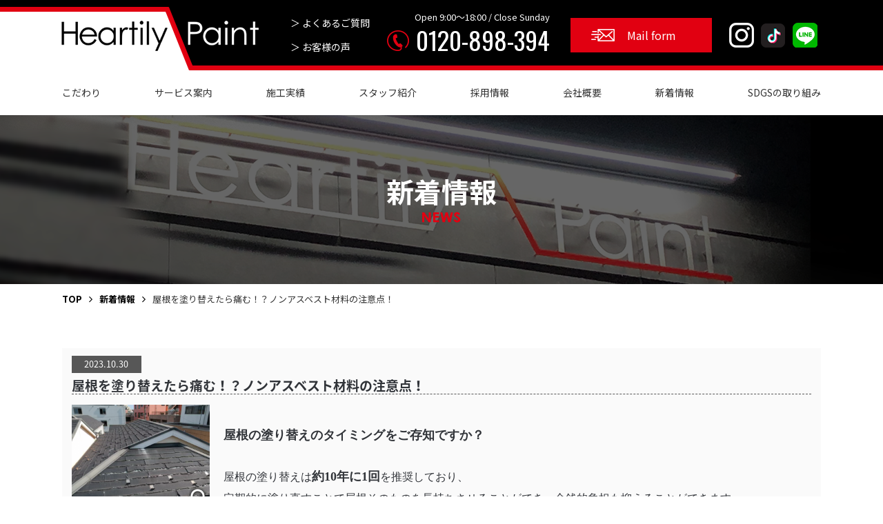

--- FILE ---
content_type: text/html; charset=UTF-8
request_url: https://www.heartilypaint.com/news/?id=1698674065-328863
body_size: 5856
content:
<!DOCTYPE html>
<html lang="ja">

<head>
        <meta charset="utf-8">
    <meta http-equiv="X-UA-Compatible" content="IE=edge"> <!-- IEの互換表示無効 -->
    <meta name="format-detection" content="telephone=no"> <!-- 電話番号自動リンク無効 -->
    <meta name="SKYPE_TOOLBAR" content="SKYPE_TOOLBAR_PARSER_COMPATIBLE"> <!-- Skypeによる電話番号置換無効 -->
    <meta name="viewport" content="width=device-width">
    <meta name="description" content="屋根を塗り替えたら痛む！？ノンアスベスト材料の注意点！|Heartily Paintでは「心を込めて」高品質な外壁塗装・屋根塗装をご提供しております。マンションアパート、戸建ての塗り替えをはじめ、リフォームリノベーション、シーリング工事、サイディング工事、防水工事などもお任せください。ハーテリーペイントの最新情報はこちら。">
    <meta name="Keywords" content="屋根を塗り替えたら痛む！？ノンアスベスト材料の注意点！,東京都葛飾区,ハーテリーペイント,塗り替え,外壁塗装,建築塗装">
    <title>屋根を塗り替えたら痛む！？ノンアスベスト材料の注意点！|新着情報｜葛飾区の外壁塗装・建築塗装は株式会社Heartily Paint</title>
    <link rel="stylesheet" href="../css/default.css">
    <link rel="stylesheet" href="../css/reset.css">
    <link rel="stylesheet" href="//maxcdn.bootstrapcdn.com/font-awesome/4.6.3/css/font-awesome.min.css"> <!-- Font Awesome BootstrapCDN -->
    <link href="https://fonts.googleapis.com/earlyaccess/notosansjapanese.css" rel="stylesheet" />
    <link rel="stylesheet" href="../css/utility.css">
    <link rel="stylesheet" href="../css/base.css">
    <link rel="stylesheet" href="../css/content.css">
    <link rel="stylesheet" href="./TMPL_css/TMPL_news.css" type="text/css" media="all">
    <link rel="stylesheet" href="./TMPL_css/TMPL_lightbox.css" type="text/css" media="all">
        <!-- Global site tag (gtag.js) - Google Analytics --> <script async src="https://www.googletagmanager.com/gtag/js?id=UA-175684973-1"></script>
<script>
  window.dataLayer = window.dataLayer || [];
  function gtag(){dataLayer.push(arguments);}
  gtag('js', new Date());

  gtag('config', 'UA-175684973-1');
</script></head>

<body>
        <section id="wrapper">
        <!-- wrapper -->
        <header id="header">
                <section class="sp_h_sec">
      <a href="/"><img src="/common_img/sp_h_icon1.png" alt="heartily paint"></a>
      <ul>
        <li><a href="tel:0120-898-394"><img src="/common_img/sp_h_icon2.png" alt="0120-898-394"></a></li>
        <li><a href="/contact/"><img src="/common_img/sp_h_icon3.png" alt="contact"></a></li>
        <li>
          <img src="/common_img/sp_h_icon4.png" alt="menu">
          <img src="/common_img/sp_h_icon5.png" alt="close">
        </li>
      </ul>
    </section>
    <!-- end sp_h_sec -->
    <section class="menu_hidden">
      <ul>
        <li class="click">
          <span>こだわり</span>
          <ul class="sub_menu">
            <li><a href="/quality/">Heartily Paintの色</a></li>
            <li><a href="/features/">Heartily Paintの強み</a></li>
          </ul>
        </li>
        <li><a href="/service/">サービス案内</a></li>
		<li><a href="/service/#a1">塗装</a></li>
		<li><a href="/service/#a4">リフォーム</a></li>
        <li><a href="/works/">施工実績</a></li>
        <li><a href="/company/#a1">スタッフ紹介</a></li>
        <li><a href="/company/#a2">採用情報</a></li>
        <li><a href="/company/#a3">会社概要</a></li>
        <li><a href="/news/">新着情報</a></li>
        <li><a href="/company/">よくあるご質問 </a></li>
        <li><a href="/voice/">お客様の声</a></li>
        <li><a href="/sdgs/">SDGSの取り組み</a></li>
      </ul>
      <div class="ac">
        <ul class="social">
          <li><a href="https://www.instagram.com/heartilypaint/" target="_blank"><img src="/common_img/sp_h_icon6.png" alt="instagram"></a></li>
          <li><a href="https://www.tiktok.com/@heartily_paint?lang=ja-JP" target="_blank"><img src="/common_img/sp_h_icon7.png" alt="tiktok"></a></li>
          <li><a href="https://page.line.me/?accountId=heartilypaint" target="_blank"><img src="/common_img/sp_h_icon8.png" alt="line"></a></li>
        </ul>
      </div>
    </section>
    <section class="h_sec">
      <div class="container">
        <a href="/"><img src="/common_img/h_logo.png" alt="heartily paint"></a>
        <div class="right">
          <ul class="h_ul1">
            <li><a href="/faq/">＞ よくあるご質問 </a></li>
            <li><a href="/voice/">＞ お客様の声</a></li>
          </ul>
          <ul class="h_ul2">
            <li class="time">Open 9:00～18:00 / Close Sunday</li>
            <li class="tel"><span>0120-898-394</span></li>
          </ul>
          <p class="h_btn"><a href="/contact/">Mail form</a></p>
          <ul class="social">
            <li><a href="https://www.instagram.com/heartilypaint/" target="_blank"><img src="/common_img/h_icon3.png" alt="instagram"></a></li>
            <li><a href="https://www.tiktok.com/@heartily_paint?lang=ja-JP" target="_blank"><img src="/common_img/h_icon4.png" alt="tiktok"></a></li>
            <li><a href="https://page.line.me/?accountId=heartilypaint" target="_blank"><img src="/common_img/h_icon5.png" alt="line"></a></li>
          </ul>
        </div>
      </div>
    </section>
    <!-- end h_sec -->
    <section class="h_menu">
      <div class="container">
        <ul>
          <li class="click">
            <span>こだわり</span>
            <ul class="sub_menu">
              <li><a href="/quality/">Heartily Paintの色</a></li>
              <li><a href="/features/">Heartily Paintの強み</a></li>
            </ul>
          </li>
          <li class="click">
            <span>サービス案内</span>
		  	<ul class="sub_menu">
			 <li><a href="/service/#a1">塗装</a></li>
			 <li><a href="/service/#a4">リフォーム</a></li>
			</ul>
			</li>
          <li><a href="/works/">施工実績</a></li>
          <li><a href="/company/#a1">スタッフ紹介</a></li>
          <li><a href="/company/#a2">採用情報</a></li>
          <li><a href="/company/#a3">会社概要</a></li>
          <li><a href="/news/">新着情報</a></li>
          <li><a href="/sdgs/">SDGSの取り組み</a></li>
        </ul>
      </div>
    </section>            <div class="tt_page flow">
                <div class="container">
                    <h1>
                        <span>新着情報</span>
                        <strong><img src="./images/tt_page.png" alt="news"></strong>
                    </h1>
                </div>
            </div>
        </header>
        <!-- end header -->
        <section id="main">
            <!-- main -->
            <section class="breadcrumb">
                <div class="container">
                    <nav id="breadcrumb">
                        <ul>
                            <li>
                                <a href="../"><span>TOP</span></a>
                            </li>
                            <li>
                                <a href="./?p=11#n_1698674065-328863"><span>新着情報</span></a>
                            </li>
                                                            <li><span>屋根を塗り替えたら痛む！？ノンアスベスト材料の注意点！</span></li>
                                                    </ul>
                    </nav>
                </div>
            </section>
            <!-- end breadcrumb -->
            <section class="news_sec">
                <div class="container">
                    <div class="clearfix">
                        <div id="TMPL-main">

                            <div id="TMPL-news_detail">
                                <!-- .news_box -->
                                <article class="TMPL-news_box">
                                    <header class="TMPL-headline clearfix">
                                        <time datetime="2023-10-30">2023.10.30</time>
                                        <h2>屋根を塗り替えたら痛む！？ノンアスベスト材料の注意点！</h2>
                                    </header>
                                    <div class="TMPL-news_inner clearfix">
                                                                                                                                    <div class="TMPL-news_img">
                                                    <p>
                                                                                                                    <a href="./up_img/1698674065-328863_1.png" data-lightbox="lightbox"><img src="./up_img/1698674065-328863_1.png" alt="屋根を塗り替えたら痛む！？ノンアスベスト材料の注意点！"></a>
                                                                                                            </p>
                                                </div>
                                                                                                                            <div class="TMPL-news_txt">
                                            <p>&nbsp;</p>
<p class="MsoNormal"><span style="mso-bidi-font-size: 10.5pt; font-family: 'BIZ UDPゴシック';"><span style="font-size: 18px;"><strong>屋根の塗り替えのタイミングをご存知ですか？</strong></span></span></p>
<p class="MsoNormal">&nbsp;</p>
<p class="MsoNormal"><span style="mso-bidi-font-size: 10.5pt; font-family: 'BIZ UDPゴシック';">屋根の塗り替えは<span style="font-size: 18px;"><strong>約<span lang="EN-US">10</span>年に<span lang="EN-US">1</span>回</strong></span>を推奨しており、</span></p>
<p class="MsoNormal"><span style="mso-bidi-font-size: 10.5pt; font-family: 'BIZ UDPゴシック'; mso-bidi-font-family: 'ＭＳ ゴシック'; mso-font-kerning: 0pt;">定期的に塗り直すことで屋根そのものを長持ちさせることができ、金銭的負担も抑えることができます。</span></p>
<p class="MsoNormal"><span lang="EN-US" style="mso-bidi-font-size: 10.5pt; font-family: 'BIZ UDPゴシック';">&nbsp;</span></p>
<p class="MsoNormal" style="text-align: left; mso-pagination: widow-orphan; tab-stops: 45.8pt 91.6pt 137.4pt 183.2pt 229.0pt 274.8pt 320.6pt 366.4pt 412.2pt 458.0pt 503.8pt 549.6pt 595.4pt 641.2pt 687.0pt 732.8pt;" align="left"><span style="mso-bidi-font-size: 10.5pt; font-family: 'BIZ UDPゴシック'; mso-bidi-font-family: 'ＭＳ ゴシック'; mso-font-kerning: 0pt;">しかし、<span style="font-size: 18px;"><strong>塗り替えても意味がない屋根材があります・・・！</strong></span></span></p>
<p class="MsoNormal" style="text-align: left; mso-pagination: widow-orphan; tab-stops: 45.8pt 91.6pt 137.4pt 183.2pt 229.0pt 274.8pt 320.6pt 366.4pt 412.2pt 458.0pt 503.8pt 549.6pt 595.4pt 641.2pt 687.0pt 732.8pt;" align="left"><span style="mso-bidi-font-size: 10.5pt; font-family: 'BIZ UDPゴシック'; mso-bidi-font-family: 'ＭＳ ゴシック'; mso-font-kerning: 0pt;">それが<span lang="EN-US">1996</span>年〜<span lang="EN-US">2008</span>年の間につくられた「ノンアスベストの屋根材」です。</span></p>
<p class="MsoNormal" style="text-align: left; mso-pagination: widow-orphan; tab-stops: 45.8pt 91.6pt 137.4pt 183.2pt 229.0pt 274.8pt 320.6pt 366.4pt 412.2pt 458.0pt 503.8pt 549.6pt 595.4pt 641.2pt 687.0pt 732.8pt;" align="left"><span style="color: #e03e2d;"><strong><span style="mso-bidi-font-size: 10.5pt; font-family: 'BIZ UDPゴシック'; mso-bidi-font-family: 'ＭＳ ゴシック'; mso-font-kerning: 0pt;">☑１９９６年～２００８年に新築を購入された方や建てられた方は要注意です！</span></strong></span></p>
<p class="MsoNormal" style="text-align: left; mso-pagination: widow-orphan; tab-stops: 45.8pt 91.6pt 137.4pt 183.2pt 229.0pt 274.8pt 320.6pt 366.4pt 412.2pt 458.0pt 503.8pt 549.6pt 595.4pt 641.2pt 687.0pt 732.8pt;" align="left">&nbsp;</p>
<p class="MsoNormal" style="text-align: left; mso-pagination: widow-orphan; tab-stops: 45.8pt 91.6pt 137.4pt 183.2pt 229.0pt 274.8pt 320.6pt 366.4pt 412.2pt 458.0pt 503.8pt 549.6pt 595.4pt 641.2pt 687.0pt 732.8pt;" align="left"><strong><span style="text-decoration: underline;"><span lang="EN-US" style="font-family: 'BIZ UDPゴシック'; color: #000000; font-size: 20px; text-decoration: underline;">■ノンアスベストの屋根材とは</span></span></strong></p>
<p class="MsoNormal" style="text-align: left; mso-pagination: widow-orphan; tab-stops: 45.8pt 91.6pt 137.4pt 183.2pt 229.0pt 274.8pt 320.6pt 366.4pt 412.2pt 458.0pt 503.8pt 549.6pt 595.4pt 641.2pt 687.0pt 732.8pt;" align="left"><span lang="EN-US" style="mso-bidi-font-size: 10.5pt; font-family: 'BIZ UDPゴシック'; mso-bidi-font-family: 'ＭＳ ゴシック'; mso-font-kerning: 0pt;">2000</span><span style="mso-bidi-font-size: 10.5pt; font-family: 'BIZ UDPゴシック'; mso-bidi-font-family: 'ＭＳ ゴシック'; mso-font-kerning: 0pt;">年頃までのスレート屋根材は、セメントにアスベストを含有して強度を高めていたスレート屋根材を使用していましたが、法律の規制をうけ、約<span lang="EN-US">20</span>年前にアスベストが入っていないスレート屋根（ノンアスベスト）が流通しました。</span></p>
<p class="MsoNormal" style="text-align: left; mso-pagination: widow-orphan; tab-stops: 45.8pt 91.6pt 137.4pt 183.2pt 229.0pt 274.8pt 320.6pt 366.4pt 412.2pt 458.0pt 503.8pt 549.6pt 595.4pt 641.2pt 687.0pt 732.8pt;" align="left"><span lang="EN-US" style="mso-bidi-font-size: 10.5pt; font-family: 'BIZ UDPゴシック'; mso-bidi-font-family: 'ＭＳ ゴシック'; mso-font-kerning: 0pt;">&nbsp;</span></p>
<p class="MsoNormal" style="text-align: left; mso-pagination: widow-orphan; tab-stops: 45.8pt 91.6pt 137.4pt 183.2pt 229.0pt 274.8pt 320.6pt 366.4pt 412.2pt 458.0pt 503.8pt 549.6pt 595.4pt 641.2pt 687.0pt 732.8pt;" align="left"><span style="mso-bidi-font-size: 10.5pt; font-family: 'BIZ UDPゴシック'; mso-bidi-font-family: 'ＭＳ ゴシック'; mso-font-kerning: 0pt;">しかし、初期のノンアスベストの屋根材は、耐久性に問題があり、ひび割れ等が生じます。割れを補修して塗装しても他の場所からの自然の割れを防ぐことができません。</span></p>
<p class="MsoNormal" style="text-align: left; mso-pagination: widow-orphan; tab-stops: 45.8pt 91.6pt 137.4pt 183.2pt 229.0pt 274.8pt 320.6pt 366.4pt 412.2pt 458.0pt 503.8pt 549.6pt 595.4pt 641.2pt 687.0pt 732.8pt;" align="left"><span lang="EN-US" style="mso-bidi-font-size: 10.5pt; font-family: 'BIZ UDPゴシック'; mso-bidi-font-family: 'ＭＳ ゴシック'; mso-font-kerning: 0pt;">10</span><span style="mso-bidi-font-size: 10.5pt; font-family: 'BIZ UDPゴシック'; mso-bidi-font-family: 'ＭＳ ゴシック'; mso-font-kerning: 0pt;">年前後で寿命を迎えるものがほとんどです。</span></p>
<p class="MsoNormal" style="text-align: left; mso-pagination: widow-orphan; tab-stops: 45.8pt 91.6pt 137.4pt 183.2pt 229.0pt 274.8pt 320.6pt 366.4pt 412.2pt 458.0pt 503.8pt 549.6pt 595.4pt 641.2pt 687.0pt 732.8pt;" align="left"><span lang="EN-US" style="mso-bidi-font-size: 10.5pt; font-family: 'BIZ UDPゴシック'; mso-bidi-font-family: 'ＭＳ ゴシック'; mso-font-kerning: 0pt;">&nbsp;</span></p>
<p class="MsoNormal" style="text-align: left; mso-pagination: widow-orphan; tab-stops: 45.8pt 91.6pt 137.4pt 183.2pt 229.0pt 274.8pt 320.6pt 366.4pt 412.2pt 458.0pt 503.8pt 549.6pt 595.4pt 641.2pt 687.0pt 732.8pt;" align="left"><span style="text-decoration: underline; font-size: 20px;"><strong><span style="mso-bidi-font-size: 10.5pt; font-family: 'BIZ UDPゴシック'; mso-bidi-font-family: 'ＭＳ ゴシック'; mso-font-kerning: 0pt;">■要注意が必要な屋根材</span></strong></span></p>
<p class="MsoNormal" style="text-align: left; mso-pagination: widow-orphan; tab-stops: 45.8pt 91.6pt 137.4pt 183.2pt 229.0pt 274.8pt 320.6pt 366.4pt 412.2pt 458.0pt 503.8pt 549.6pt 595.4pt 641.2pt 687.0pt 732.8pt;" align="left"><span style="mso-bidi-font-size: 10.5pt; font-family: 'BIZ UDPゴシック'; mso-bidi-font-family: 'ＭＳ ゴシック'; mso-font-kerning: 0pt;">業界の中でも問題視されているノンアスベスト屋根材は、</span></p>
<p class="MsoNormal" style="text-align: left; mso-pagination: widow-orphan; tab-stops: 45.8pt 91.6pt 137.4pt 183.2pt 229.0pt 274.8pt 320.6pt 366.4pt 412.2pt 458.0pt 503.8pt 549.6pt 595.4pt 641.2pt 687.0pt 732.8pt;" align="left"><strong><span style="mso-bidi-font-size: 10.5pt; font-family: 'BIZ UDPゴシック'; mso-bidi-font-family: 'ＭＳ ゴシック'; mso-font-kerning: 0pt;">・ニチハの『パミール』</span></strong></p>
<p class="MsoNormal" style="text-align: left; mso-pagination: widow-orphan; tab-stops: 45.8pt 91.6pt 137.4pt 183.2pt 229.0pt 274.8pt 320.6pt 366.4pt 412.2pt 458.0pt 503.8pt 549.6pt 595.4pt 641.2pt 687.0pt 732.8pt;" align="left"><strong><span style="mso-bidi-font-size: 10.5pt; font-family: 'BIZ UDPゴシック'; mso-bidi-font-family: 'ＭＳ ゴシック'; mso-font-kerning: 0pt;">・クボタ<span lang="EN-US">(</span>現：ケイミュー<span lang="EN-US">)</span>の『コロニアル<span lang="EN-US">NEO</span>』</span></strong></p>
<p class="MsoNormal" style="text-align: left; mso-pagination: widow-orphan; tab-stops: 45.8pt 91.6pt 137.4pt 183.2pt 229.0pt 274.8pt 320.6pt 366.4pt 412.2pt 458.0pt 503.8pt 549.6pt 595.4pt 641.2pt 687.0pt 732.8pt;" align="left"><span style="mso-bidi-font-size: 10.5pt; font-family: 'BIZ UDPゴシック'; mso-bidi-font-family: 'ＭＳ ゴシック'; mso-font-kerning: 0pt;"><strong>・ザルフ（グラッサ）</strong></span></p>
<p class="MsoNormal" style="text-align: left; mso-pagination: widow-orphan; tab-stops: 45.8pt 91.6pt 137.4pt 183.2pt 229.0pt 274.8pt 320.6pt 366.4pt 412.2pt 458.0pt 503.8pt 549.6pt 595.4pt 641.2pt 687.0pt 732.8pt;" align="left"><span style="mso-bidi-font-size: 10.5pt; font-family: 'BIZ UDPゴシック'; mso-bidi-font-family: 'ＭＳ ゴシック'; mso-font-kerning: 0pt;">上記<span lang="EN-US">3</span>点です。</span></p>
<p class="MsoNormal" style="text-align: left; mso-pagination: widow-orphan; tab-stops: 45.8pt 91.6pt 137.4pt 183.2pt 229.0pt 274.8pt 320.6pt 366.4pt 412.2pt 458.0pt 503.8pt 549.6pt 595.4pt 641.2pt 687.0pt 732.8pt;" align="left"><span lang="EN-US" style="mso-bidi-font-size: 10.5pt; font-family: 'BIZ UDPゴシック'; mso-bidi-font-family: 'ＭＳ ゴシック'; mso-font-kerning: 0pt;">&nbsp;</span></p>
<p class="MsoNormal" style="text-align: left; mso-pagination: widow-orphan; tab-stops: 45.8pt 91.6pt 137.4pt 183.2pt 229.0pt 274.8pt 320.6pt 366.4pt 412.2pt 458.0pt 503.8pt 549.6pt 595.4pt 641.2pt 687.0pt 732.8pt;" align="left"><strong><span style="mso-bidi-font-size: 10.5pt; font-family: 'BIZ UDPゴシック'; mso-bidi-font-family: 'ＭＳ ゴシック'; mso-font-kerning: 0pt;">これらの</span></strong><strong><span style="mso-bidi-font-size: 10.5pt; font-family: 'BIZ UDPゴシック'; mso-bidi-font-family: 'ＭＳ ゴシック'; mso-font-kerning: 0pt;"><span style="color: #e03e2d; background-color: #ffffff;">屋根材は塗装でのメンテナンスはお勧めしておりません。</span></span></strong></p>
<p class="MsoNormal" style="text-align: left; mso-pagination: widow-orphan; tab-stops: 45.8pt 91.6pt 137.4pt 183.2pt 229.0pt 274.8pt 320.6pt 366.4pt 412.2pt 458.0pt 503.8pt 549.6pt 595.4pt 641.2pt 687.0pt 732.8pt;" align="left"><strong><span style="font-family: 'BIZ UDPゴシック'; background-color: #fbeeb8;"><span style="color: #e03e2d; background-color: #ffffff;">塗装をしたとしても、その効果を維持できない様な傷みやすい素材の為、塗装をしても意味がないからです。</span></span></strong></p>
<p class="MsoNormal" style="text-align: left; mso-pagination: widow-orphan; tab-stops: 45.8pt 91.6pt 137.4pt 183.2pt 229.0pt 274.8pt 320.6pt 366.4pt 412.2pt 458.0pt 503.8pt 549.6pt 595.4pt 641.2pt 687.0pt 732.8pt;" align="left">&nbsp;</p>
<p class="MsoNormal" style="text-align: left; mso-pagination: widow-orphan; tab-stops: 45.8pt 91.6pt 137.4pt 183.2pt 229.0pt 274.8pt 320.6pt 366.4pt 412.2pt 458.0pt 503.8pt 549.6pt 595.4pt 641.2pt 687.0pt 732.8pt;" align="left">&nbsp;</p>
<p class="MsoNormal" style="text-align: left; mso-pagination: widow-orphan; tab-stops: 45.8pt 91.6pt 137.4pt 183.2pt 229.0pt 274.8pt 320.6pt 366.4pt 412.2pt 458.0pt 503.8pt 549.6pt 595.4pt 641.2pt 687.0pt 732.8pt;" align="left"><span style="mso-bidi-font-size: 10.5pt; font-family: 'BIZ UDPゴシック'; mso-bidi-font-family: 'ＭＳ ゴシック'; mso-font-kerning: 0pt;">そのため弊社では、</span></p>
<p class="MsoNormal" style="text-align: left; mso-pagination: widow-orphan; tab-stops: 45.8pt 91.6pt 137.4pt 183.2pt 229.0pt 274.8pt 320.6pt 366.4pt 412.2pt 458.0pt 503.8pt 549.6pt 595.4pt 641.2pt 687.0pt 732.8pt;" align="left"><span style="mso-bidi-font-size: 10.5pt; font-family: 'BIZ UDPゴシック'; mso-bidi-font-family: 'ＭＳ ゴシック'; mso-font-kerning: 0pt;"><strong>塗り替えでは無く　<span style="font-size: 18px; color: #e03e2d;">「屋根カバー工法」か「屋根葺き替え工事」</span>を御提案致します。</strong></span></p>
<p class="MsoNormal"><span style="mso-bidi-font-size: 10.5pt; font-family: 'BIZ UDPゴシック';">屋根の塗り替えに関し、弊社では、お客様のごとに最適な手法をご紹介させて頂くことが可能ですので、ぜひお問い合わせください。</span></p>
<p>&nbsp;</p>
<p class="MsoNormal" style="box-sizing: border-box; margin: 0px; padding: 0px; border: 0px; outline: 0px; font-size: 16px; vertical-align: baseline; background: #fafafa; line-height: 1.8; color: #313439; font-family: 游ゴシック体, 'Yu Gothic', YuGothic, 'ヒラギノ角ゴシック Pro', 'Hiragino Kaku Gothic Pro', 'Noto Sans Japanese', メイリオ, Meiryo, 'ＭＳ Ｐゴシック', 'MS PGothic', sans-serif;">&nbsp;</p>
<p class="MsoNormal" style="box-sizing: border-box; margin: 0px; padding: 0px; border: 0px; outline: 0px; font-size: 16px; vertical-align: baseline; background: #fafafa; line-height: 1.8; color: #313439; font-family: 游ゴシック体, 'Yu Gothic', YuGothic, 'ヒラギノ角ゴシック Pro', 'Hiragino Kaku Gothic Pro', 'Noto Sans Japanese', メイリオ, Meiryo, 'ＭＳ Ｐゴシック', 'MS PGothic', sans-serif;"><span style="box-sizing: border-box; margin: 0px; padding: 0px; border: 0px; outline: 0px; vertical-align: baseline; background: transparent; font-family: 'BIZ UDPゴシック';"><span style="box-sizing: border-box; margin: 0px; padding: 0px; border: 0px; outline: 0px; vertical-align: baseline; background: #fbeeb8;"><strong style="box-sizing: border-box; margin: 0px; padding: 0px; border: 0px; outline: 0px; vertical-align: baseline; background: transparent;">【当社のご対応エリア】東京都・神奈川県・埼玉県・千葉県</strong></span></span></p>
<p class="MsoNormal" style="box-sizing: border-box; margin: 0px; padding: 0px; border: 0px; outline: 0px; font-size: 16px; vertical-align: baseline; background: #fafafa; line-height: 1.8; color: #313439; font-family: 游ゴシック体, 'Yu Gothic', YuGothic, 'ヒラギノ角ゴシック Pro', 'Hiragino Kaku Gothic Pro', 'Noto Sans Japanese', メイリオ, Meiryo, 'ＭＳ Ｐゴシック', 'MS PGothic', sans-serif;"><span style="box-sizing: border-box; margin: 0px; padding: 0px; border: 0px; outline: 0px; vertical-align: baseline; background: transparent; font-family: 'BIZ UDPゴシック';">外壁塗装のことならぜひ当社におまかせ下さい。 実績と確かな技術力でお客様のご要望にお応えいたします。</span></p>
<p class="MsoNormal" style="box-sizing: border-box; margin: 0px; padding: 0px; border: 0px; outline: 0px; font-size: 16px; vertical-align: baseline; background: #fafafa; line-height: 1.8; color: #313439; font-family: 游ゴシック体, 'Yu Gothic', YuGothic, 'ヒラギノ角ゴシック Pro', 'Hiragino Kaku Gothic Pro', 'Noto Sans Japanese', メイリオ, Meiryo, 'ＭＳ Ｐゴシック', 'MS PGothic', sans-serif;"><span lang="EN-US" style="box-sizing: border-box; margin: 0px; padding: 0px; border: 0px; outline: 0px; vertical-align: baseline; background: transparent; font-family: 'BIZ UDPゴシック';">&nbsp;</span></p>
<p class="MsoNormal" style="box-sizing: border-box; margin: 0px; padding: 0px; border: 0px; outline: 0px; font-size: 16px; vertical-align: baseline; background: #fafafa; line-height: 1.8; color: #313439; font-family: 游ゴシック体, 'Yu Gothic', YuGothic, 'ヒラギノ角ゴシック Pro', 'Hiragino Kaku Gothic Pro', 'Noto Sans Japanese', メイリオ, Meiryo, 'ＭＳ Ｐゴシック', 'MS PGothic', sans-serif;"><span style="box-sizing: border-box; margin: 0px; padding: 0px; border: 0px; outline: 0px; vertical-align: baseline; background: transparent; font-family: 'BIZ UDPゴシック';">お問い合わせはこちらから！</span></p>
<p class="MsoNormal" style="box-sizing: border-box; margin: 0px; padding: 0px; border: 0px; outline: 0px; font-size: 16px; vertical-align: baseline; background: #fafafa; line-height: 1.8; color: #313439; font-family: 游ゴシック体, 'Yu Gothic', YuGothic, 'ヒラギノ角ゴシック Pro', 'Hiragino Kaku Gothic Pro', 'Noto Sans Japanese', メイリオ, Meiryo, 'ＭＳ Ｐゴシック', 'MS PGothic', sans-serif;"><span style="box-sizing: border-box; margin: 0px; padding: 0px; border: 0px; outline: 0px; vertical-align: baseline; background: transparent; font-family: 'BIZ UDPゴシック';">電話でお問い合わせ<span lang="EN-US" style="box-sizing: border-box; margin: 0px; padding: 0px; border: 0px; outline: 0px; vertical-align: baseline; background: transparent;">&rArr; 03-5876-3696</span></span></p>
<p class="MsoNormal" style="box-sizing: border-box; margin: 0px; padding: 0px; border: 0px; outline: 0px; font-size: 16px; vertical-align: baseline; background: #fafafa; line-height: 1.8; color: #313439; font-family: 游ゴシック体, 'Yu Gothic', YuGothic, 'ヒラギノ角ゴシック Pro', 'Hiragino Kaku Gothic Pro', 'Noto Sans Japanese', メイリオ, Meiryo, 'ＭＳ Ｐゴシック', 'MS PGothic', sans-serif;"><span style="box-sizing: border-box; margin: 0px; padding: 0px; border: 0px; outline: 0px; font-size: 9pt; vertical-align: baseline; background: transparent; font-family: 'BIZ UDPゴシック';"><span style="box-sizing: border-box; margin: 0px; padding: 0px; border: 0px; outline: 0px; font-size: 16px; vertical-align: baseline; background: transparent;">メールでお問い合わせ<span lang="EN-US" style="box-sizing: border-box; margin: 0px; padding: 0px; border: 0px; outline: 0px; vertical-align: baseline; background: transparent;">&rArr;</span><span style="text-decoration: underline;"><strong><a style="box-sizing: border-box; margin: 0px; padding: 0px; vertical-align: baseline; background: transparent; color: #313439; transition: color 0.3s ease 0s; border: 0px;" href="https://www.heartilypaint.com/contact/"><span style="box-sizing: border-box; margin: 0px; padding: 0px; border: 0px; outline: 0px; vertical-align: baseline; background: transparent; color: #3598db; text-decoration: underline;">お問い合わせフォーム</span></a></strong></span></span></span></p>
<p>&nbsp;</p>
<p>&nbsp;</p>                                        </div>
                                    </div>
                                </article>
                                <!-- /.news_box -->
                            </div>

                                                            <!-- .news_pager -->
                                <div class="TMPL-news_pager">
                                    <div class="clearfix">
                                                                                                                                    <p class="TMPL-pager_btn TMPL-prev_btn"><a href="./?id=1698743271-798016">前のページへ</a></p>
                                                                                                                                        <p class="TMPL-pager_btn TMPL-next_btn"><a href="./?id=1695962712-453812">次のページへ</a></p>
                                                                                                                        </div>
                                    <p class="TMPL-pager_btn TMPL-back_list"><a href="./?p=11#n_1698674065-328863">一覧へ戻る</a></p>
                                </div><br>
                                <!-- /.news_pager -->
                            
                        </div>
                    </div>
                </div>
            </section>
                <div class="cm_sec">
    <div class="container">
      <h2 class="cm_tt1 black">
        <span>お問い合わせ</span>
        <strong><img src="/images/sm_tt8.png" alt="CONTACT"></strong>
      </h2>
      <p>ご相談・ご質問などはお気軽にお問い合わせください。</p>
      <div class="wrap_content">
        <ul>
          <li>
            <p class="tel"><a href="tel:0120-898-394">0120-898-394</a></p>
            <p class="time">【営業時間】9:00～18:00 【定休日】日曜日</p>
          </li>
          <li>
            <p class="fax"><span>03-5876-3822</span></p>
          </li>
          <li>
            <p class="h_contact"><a href="/contact/">メールでお問い合わせ
              <span>（24時間受付）</span></a></p>
          </li>
        </ul>
      </div>
    </div>
  </div>        </section>
        <!-- end main -->
            <footer id="footer"><!-- footer -->
    <div class="page_up"><a href="#wrapper"><img src="/common_img/page_up.png" alt="page_up"></a></div>
    <section class="f_sec">
      <div class="container">
        <div class="left">
          <ul class="f_logo">
            <li><a href="/" class="ov_hover"><img src="/common_img/sp_f_icon1.png" alt="heartily paint"></a></li>
            <li>
              <a class="ov_hover" href="https://www.instagram.com/heartilypaint/" target="_blank"><img src="/common_img/f_icon1.png" alt="instagram"></a>
              <a class="ov_hover" href="https://www.tiktok.com/@heartily_paint?lang=ja-JP" target="_blank"><img src="/common_img/f_icon2.png" alt="tiktok"></a>
              <a class="ov_hover" href="https://page.line.me/?accountId=heartilypaint" target="_blank"><img src="/common_img/f_icon3.png" alt="line"></a>
            </li>
          </ul>
          <ul class="f_add">
            <li>
              <strong>【本社】</strong><br>〒125-0042<br>東京都葛飾区金町4-2-8
            </li>
            <li>
              <strong>【営業所】</strong><br>〒125-0042<br>東京都葛飾区金町4-1-16-302
            </li>
          </ul>
          <ul class="f_tel">
            <li>TEL：<a href="tel:03-5876-3696">03-5876-3696</a> </li>
            <li>FAX：03-5876-3822</li>
          </ul>
        </div>
        <div class="right">
          <ul>
            <li><a href="/">・TOP</a></li>
            <li><a href="/quality">・こだわり</a></li>
            <li><a href="/service/">・サービス案内</a></li>
			<li><a href="/service/#a1">・塗装</a></li>
			<li><a href="/service/#a4">・リフォーム</a></li>
            <li><a href="/flow/">・工事の流れ</a></li>
            <li><a href="/works/">・施工実績</a></li>
            <li><a href="/company/#a2">・採用情報</a></li>
            <li><a href="/faq/">・よくあるご質問</a></li>
          </ul>
          <ul>
            <li><a href="/voice/">・お客様の声</a></li>
            <li><a href="/company/#a1">・スタッフ紹介</a></li>
            <li><a href="/company/#a3">・会社概要</a></li>
            <li><a href="/news/">・新着情報</a></li>
            <li><a href="/sdgs/">・SDGSの取り組み</a></li>
            <li><a href="/contact/">・お問い合わせ</a></li>
            <li><a href="/contact/#pp">・個人情報保護方針</a></li>
          </ul>
        </div>
      </div>
    </section>
    <!-- end f_sec -->
    <section class="f_banner">
      <div class="container">
        <ul>
          <li><a class="ov_hover" href="https://www.kansai.co.jp/" target="_blank"><img src="/common_img/f_banner1.png" alt="kansai paint 関西ペイント"></a></li>
          <li><a class="ov_hover" href="https://www.kansai.co.jp/reform-s/top/kanto/" target="_blank"><img src="/common_img/f_banner7.png" alt="リフォームサミット店"></a></li>
          <li><a class="ov_hover" href="https://prematex.co.jp/" target="_blank"><img src="/common_img/f_banner2.png" alt="プレマテックス"></a></li>
          <li><a class="ov_hover" href="https://www.sk-kaken.co.jp/" target="_blank"><img src="/common_img/f_banner3.png" alt="エスケー化研"></a></li>
        </ul>
        <ul>
          <li><a class="ov_hover" href="https://www.nittoso.or.jp/" target="_blank"><img src="/common_img/f_banner9.png" alt="日本塗装工業会"></a></li>
          <li><a class="ov_hover" href="https://paint.jp/" target="_blank"><img src="/common_img/f_banner22.png" alt="東京都塗装工業協同組合"></a></li>
          <li><a class="ov_hover" href="https://www.j-anshin.co.jp/" target="_blank"><img src="/common_img/f_banner4.png" alt="住宅あんしん保証"></a></li>
          <li><a class="ov_hover" href="https://www.biz-partnership.jp/index.html" target="_blank"><img src="/common_img/f_banner8.png" alt="パートナーシップ"></a></li>
        </ul>
      </div>
    </section>
    <!-- end f_banner -->
    <section class="f_copy">
      <p>（C）2022 株式会社Heartily Paint</p>
    </section>
  </footer>
  <!-- end footer -->
    </section>
    <!-- end wrapper -->
    <script src="//ajax.googleapis.com/ajax/libs/jquery/1.11.1/jquery.min.js"></script>
    <script>
        window.jQuery || document.write('<script src="../js/jquery-1.11.1.min.js"><\/script>');
    </script> <!-- jQuery Fallback -->
    <!-- end -->
    <script src="../js/script.js"></script>
    <script>
        window.jQuery || document.write('<script src="./TMPL_js/jquery.js"><\/script>');
    </script>
    <script src="./TMPL_js/TMPL_lightbox.js"></script>

    </body>

</html>


--- FILE ---
content_type: text/css
request_url: https://www.heartilypaint.com/css/base.css
body_size: 4840
content:
@charset "UTF-8";
@import url("https://fonts.googleapis.com/css2?family=Noto+Sans+JP:wght@300;400;500;700&display=swap");
@import url("https://fonts.googleapis.com/css2?family=Oswald:wght@200;300;400;500;600;700&display=swap");
a[href*="tel:"] {
  pointer-events: none;
  cursor: default;
  text-decoration: none;
  color: #333;
}

/* ▽ SP layout ========== */
@media only screen and (max-width: 639px) {
  a[href*="tel:"] {
    pointer-events: auto;
    cursor: pointer;
  }
}

/* ========== end △ */
/* ▽ SP layout ========== */
@media only screen and (max-width: 639px) {
  body img {
    max-width: 100%;
  }
}

/* ========== end △ */
/* ==================================================
	basic layout
================================================== */
#wrapper {
  position: relative;
  width: 100%;
  height: 100%;
  -webkit-text-size-adjust: 100%;
  color: #333;
  overflow: hidden;
  font-size: 1.4rem;
  min-width: 320px;
}

/* ▽ PC-TAB layout ========== */
@media print, screen and (min-width: 640px) {
  #wrapper {
    min-width: 1250px;
  }
}

/* ========== end △ */
/* ▽ SP layout ========== */
@media only screen and (max-width: 639px) {
  #wrapper {
    min-width: 320px;
  }
}

/* ========== end △ */
* {
  -webkit-box-sizing: border-box;
  box-sizing: border-box;
}

html {
  overflow-y: auto;
  line-height: normal;
}

body {
  font-family: 'Noto Sans JP', "游ゴシック Medium", "Yu Gothic Medium", "游ゴシック体", "Yu Gothic",  "ヒラギノ角ゴシック ProN", "Hiragino Kaku Gothic ProN", "メイリオ", Meiryo, "ＭＳ Ｐゴシック", "MS PGothic", sans-serif;
}

img {
  vertical-align: top;
  margin: 0px;
  padding: 0px;
  border: 0px;
  transition: All 0.3s ease;
  -webkit-transition: All 0.3s ease;
  -moz-transition: All 0.3s ease;
  -o-transition: All 0.3s ease;
}

.ov_hover:hover img {
  opacity: 0.7;
  filter: alpha(opacity=70);
  -ms-filter: "alpha( opacity=70)";
}

a {
  color: #333;
  text-decoration: underline;
  -webkit-transition: all linear 0.3s;
  -o-transition: all linear 0.3s;
  transition: all linear 0.3s;
}

a:hover {
  text-decoration: none;
}

/* サイト幅
-------------------------------------------------- */
.container {
  -webkit-box-sizing: border-box;
  box-sizing: border-box;
  width: 100%;
}

/* ▽ PC-TAB layout ========== */
@media print, screen and (min-width: 640px) {
  .container {
    width: 1100px;
    margin: 0 auto;
  }
}

/* ========== end △ */
/* ▽ SP layout ========== */
@media only screen and (max-width: 639px) {
  .container {
    width: 100%;
    padding: 0 10px;
  }
}

/* ========== end △ */
/* ==================================================
	header
================================================== */
#header .h_sec {
  background: url(../common_img/h_bg1.png) no-repeat center top;
}

#header .h_sec .container {
  display: -webkit-box;
  display: -ms-flexbox;
  display: flex;
  -webkit-box-align: center;
  -ms-flex-align: center;
  align-items: center;
  -webkit-box-pack: justify;
  -ms-flex-pack: justify;
  justify-content: space-between;
  height: 102px;
}

#header .h_sec .container > a img {
  margin-left: -1.5px;
}

#header .h_sec .container .right {
  display: -webkit-box;
  display: -ms-flexbox;
  display: flex;
  -webkit-box-align: center;
  -ms-flex-align: center;
  align-items: center;
}

#header .h_sec .container .right .h_ul1 {
  margin-right: 25px;
}

#header .h_sec .container .right .h_ul1 li:first-child {
  margin-bottom: 10px;
}

#header .h_sec .container .right .h_ul1 li a {
  color: #fff;
  text-decoration: none;
}

#header .h_sec .container .right .h_ul1 li a:hover {
  text-decoration: underline;
}

#header .h_sec .container .right .h_ul2 {
  text-align: right;
}

#header .h_sec .container .right .h_ul2 .time {
  color: #fff;
  font-size: 13px;
}

#header .h_sec .container .right .h_ul2 .tel {
  font-family: 'Oswald', sans-serif;
  font-size: 36px;
  background: url(../common_img/h_icon1.png) no-repeat left center;
  padding-left: 42px;
  color: #fff;
  margin-top: -10px;
}

#header .h_sec .container .right .h_btn {
  margin-left: 30px;
  margin-right: 20px;
}

#header .h_sec .container .right .h_btn a {
  display: -webkit-box;
  display: -ms-flexbox;
  display: flex;
  -webkit-box-align: center;
  -ms-flex-align: center;
  align-items: center;
  -webkit-box-pack: center;
  -ms-flex-pack: center;
  justify-content: center;
  width: 205px;
  background: #e10011 url(../common_img/h_icon2.png) no-repeat left 30px center;
  text-decoration: none;
  text-align: center;
  color: #fff;
  font-size: 16px;
  height: 50px;
  padding-left: 30px;
}

#header .h_sec .container .right .h_btn a:hover {
  background: #06c755 url(../common_img/h_icon2.png) no-repeat left 30px center;
}

#header .h_sec .container .right .social {
  display: -webkit-box;
  display: -ms-flexbox;
  display: flex;
  -webkit-box-align: center;
  -ms-flex-align: center;
  align-items: center;
}

#header .h_sec .container .right .social li {
  margin: 0 5px;
}

#header .h_sec .container .right .social li a:hover {
  opacity: 0.7;
}

/* ▽ SP layout ========== */
@media only screen and (max-width: 639px) {
  #header .h_sec {
    display: none !important;
  }
}

/* ========== end △ */
#header .h_menu .container > ul {
  display: -webkit-box;
  display: -ms-flexbox;
  display: flex;
  -webkit-box-pack: justify;
  -ms-flex-pack: justify;
  justify-content: space-between;
  -webkit-box-align: center;
  -ms-flex-align: center;
  align-items: center;
}

#header .h_menu .container > ul > li {
  position: relative;
}

#header .h_menu .container > ul > li > a, #header .h_menu .container > ul > li span {
  text-decoration: none;
  position: relative;
  padding: 20px 0;
  display: inline-block;
}

#header .h_menu .container > ul > li > a:before, #header .h_menu .container > ul > li span:before {
  content: "";
  width: 90%;
  height: 2px;
  background: #e10011;
  position: absolute;
  bottom: 17px;
  left: 4%;
  -webkit-transform: scaleX(0);
  -ms-transform: scaleX(0);
  transform: scaleX(0);
  -webkit-transition: all ease 0.3s;
  -o-transition: all ease 0.3s;
  transition: all ease 0.3s;
}

#header .h_menu .container > ul > li > a:hover:before, #header .h_menu .container > ul > li span:hover:before {
  -webkit-transform: scaleX(1);
  -ms-transform: scaleX(1);
  transform: scaleX(1);
}

#header .h_menu .container > ul > li .sub_menu {
  position: absolute;
  z-index: 2;
  background: #a30e00;
  display: none;
  width: 240px;
  padding: 0 0px;
  left: -35px;
}

#header .h_menu .container > ul > li .sub_menu li:last-child a:after {
  display: none;
}

#header .h_menu .container > ul > li .sub_menu li a {
  display: block;
  padding: 10px 0;
  text-decoration: none;
  font-size: 14px;
  color: #fff;
  text-align: center;
  position: relative;
}

#header .h_menu .container > ul > li .sub_menu li a:after {
  display: block;
  width: 90%;
  height: 1px;
  background: #fff;
  position: absolute;
  content: "";
  left: 0;
  right: 0;
  margin: auto;
  bottom: 0;
}

#header .h_menu .container > ul > li .sub_menu li a:hover {
  background: #0185c5;
  color: #fff;
}

/* ▽ SP layout ========== */
@media only screen and (max-width: 639px) {
  #header .h_menu {
    display: none !important;
  }
}

/* ========== end △ */
#header .sp_h_sec {
  display: -webkit-box;
  display: -ms-flexbox;
  display: flex;
  -webkit-box-align: center;
  -ms-flex-align: center;
  align-items: center;
  -webkit-box-pack: justify;
  -ms-flex-pack: justify;
  justify-content: space-between;
  width: 100%;
  -webkit-box-ordinal-group: 2;
  -ms-flex-order: 1;
  order: 1;
  padding: 10px;
  background: url(../common_img/sp_h_bg.png) no-repeat center top;
  background-size: 100% auto;
}

#header .sp_h_sec > a {
  width: 45%;
  -webkit-transition: none;
  -o-transition: none;
  transition: none;
}

#header .sp_h_sec ul {
  display: -webkit-box;
  display: -ms-flexbox;
  display: flex;
  -webkit-box-align: center;
  -ms-flex-align: center;
  align-items: center;
  width: 35%;
}

#header .sp_h_sec ul li {
  -webkit-transition: all ease 0.3s;
  -o-transition: all ease 0.3s;
  transition: all ease 0.3s;
}

#header .sp_h_sec ul li:nth-child(2) {
  margin: 0 5px;
}

#header .sp_h_sec ul li:last-child img {
  display: none;
}

#header .sp_h_sec ul li:last-child img:first-child {
  display: block;
}

#header .sp_h_sec ul li:last-child img:last-child {
  display: none;
}

#header .sp_h_sec ul li:last-child.opened img {
  display: none;
}

#header .sp_h_sec ul li:last-child.opened img:first-child {
  display: none;
}

#header .sp_h_sec ul li:last-child.opened img:last-child {
  display: block;
}

#header .sp_h_sec.show {
  background: #fff;
}

#header .sp_h_sec.show > a {
  opacity: 0;
  visibility: hidden;
}

#header .sp_h_sec.show ul li:nth-child(1), #header .sp_h_sec.show ul li:nth-child(2) {
  opacity: 0;
  visibility: hidden;
}

/* ▽ PC-TAB layout ========== */
@media print, screen and (min-width: 640px) {
  #header .sp_h_sec {
    display: none;
  }
}

/* ========== end △ */
/* ▽ SP layout ========== */
@media only screen and (max-width: 639px) {
  #header .sp_h_sec {
    display: -webkit-box;
    display: -ms-flexbox;
    display: flex;
    -webkit-box-align: center;
    -ms-flex-align: center;
    align-items: center;
    -webkit-box-pack: justify;
    -ms-flex-pack: justify;
    justify-content: space-between;
  }
}

/* ========== end △ */
#header .menu_hidden {
  background: #fff;
  padding: 0px 20px 20px;
  display: none;
  position: absolute;
  z-index: 99999;
  -webkit-box-ordinal-group: 3;
  -ms-flex-order: 2;
  order: 2;
  width: 100%;
}

> #header .menu_hidden > ul > li:last-child a {
  border-bottom: none;
}

#header .menu_hidden > ul > li.click > a, #header .menu_hidden > ul > li.click span {
  position: relative;
}

#header .menu_hidden > ul > li.click > a:after, #header .menu_hidden > ul > li.click span:after {
  display: -webkit-box;
  display: -ms-flexbox;
  display: flex;
  -webkit-box-align: center;
  -ms-flex-align: center;
  align-items: center;
  font-family: "FontAwesome";
  width: 10px;
  height: 100%;
  content: "\f0d7";
  position: absolute;
  right: 10px;
  top: 0;
  color: #940000;
  -webkit-transition: all ease 0.3s;
  -o-transition: all ease 0.3s;
  transition: all ease 0.3s;
}

#header .menu_hidden > ul > li.click > a.opened:after, #header .menu_hidden > ul > li.click span.opened:after {
  content: "\f0d8 ";
}

#header .menu_hidden > ul > li > a, #header .menu_hidden > ul > li span {
  border-bottom: 1px solid #aab6be;
  text-decoration: none;
  position: relative;
  display: block;
  text-decoration: none;
  font-size: 16px;
  position: relative;
  padding: 10px 10px 10px 0px;
  font-weight: bold;
}
#header .menu_hidden > ul > li:last-child a {
  margin-bottom: 20px;
}
#header .menu_hidden > ul > li .sub_menu {
  display: none;
}

#header .menu_hidden > ul > li .sub_menu li a {
  font-size: 14px;
  font-weight: normal;
  border-bottom: none;
  padding: 5px 10px 5px 15px;
  background: #a30e00;
  color: #fff;
  display: block;
  border-bottom: 1px solid #fff;
  text-decoration: none;
}

#header .menu_hidden .ac ul {
  display: -webkit-box;
  display: -ms-flexbox;
  display: flex;
  -webkit-box-pack: center;
  -ms-flex-pack: center;
  justify-content: center;
}

#header .menu_hidden .ac ul li {
  margin: 0 2%;
  width: 10%;
}

/* ▽ PC-TAB layout ========== */
@media print, screen and (min-width: 640px) {
  #header .menu_hidden {
    display: none !important;
  }
}

/* ========== end △ */
/* ==================================================
	gnav
================================================== */
/* ==================================================
	content_area
================================================== */
/* title set
-------------------------------------------------- */
/* ==================================================
	main_content
================================================== */
/* section set
-------------------------------------------------- */
/* ==================================================
	aside_area
================================================== */
/* ==================================================
	footer
================================================== */
footer .page_up {
  position: fixed;
  right: -550px;
  bottom: 120px;
  z-index: 999;
}

/* ▽ SP layout ========== */
@media only screen and (max-width: 639px) {
  footer .page_up {
    width: 12%;
    bottom: 3% !important;
  }
  footer .page_up a {
    display: block;
  }
}

/* ========== end △ */
footer .f_sec {
  padding: 60px 0;
}

footer .f_sec .container {
  display: -webkit-box;
  display: -ms-flexbox;
  display: flex;
  -webkit-box-pack: justify;
  -ms-flex-pack: justify;
  justify-content: space-between;
  -webkit-box-align: end;
  -ms-flex-align: end;
  align-items: flex-end;
}

footer .f_sec .container .left {
  margin-bottom: 80px;
}

footer .f_sec .container .left .f_logo {
  margin-bottom: 30px;
  display: -webkit-box;
  display: -ms-flexbox;
  display: flex;
  -webkit-box-align: center;
  -ms-flex-align: center;
  align-items: center;
}

footer .f_sec .container .left .f_logo li:first-child {
  margin-right: 10px;
}

footer .f_sec .container .left .f_logo li:first-child img {
  width: 264px;
}

footer .f_sec .container .left .f_logo li:last-child a {
  margin: 0 5px;
}

footer .f_sec .container .left .f_add {
  display: -webkit-box;
  display: -ms-flexbox;
  display: flex;
  -webkit-box-pack: justify;
  -ms-flex-pack: justify;
  justify-content: space-between;
  margin-bottom: 25px;
}

footer .f_sec .container .right {
  display: -webkit-box;
  display: -ms-flexbox;
  display: flex;
  -ms-flex-pack: distribute;
  justify-content: space-around;
  width: 50%;
}

footer .f_sec .container .right ul li {
  margin-bottom: 10px;
}

footer .f_sec .container .right ul li:last-child {
  margin-bottom: 0;
}

footer .f_sec .container .right ul li a {
  text-decoration: none;
}

footer .f_sec .container .right ul li a:hover {
  text-decoration: underline;
}

footer .f_banner {
  padding: 27px 0;
  border-top: 1px solid #d6d6d6;
}

footer .f_banner .container ul {
  display: flex;
  justify-content: space-between;
  align-items: center;
  gap: 10px;
}

footer .f_copy {
  background: #090908;
  padding: 15px;
  color: #fff;
  text-align: center;
}
@media only screen and (min-width: 640px) {
  footer .f_banner .container ul li {
  width: 20%;
}
}
footer .f_banner .container ul li img{ max-width: 100%;
}

/* ▽ SP layout ========== */
@media only screen and (max-width: 639px) {
  footer .f_sec {
    padding: 40px 0;
  }
  footer .f_sec .container {
    -ms-flex-wrap: wrap;
    flex-wrap: wrap;
  }
  footer .f_sec .container .left {
    width: 100%;
    margin-bottom: 20px;
  }
  footer .f_sec .container .left ul li:last-child a {
    width: 20%;
    margin: 0 0%;
    display: inline-block;
  }
  footer .f_sec .container .left .f_add {
    -ms-flex-wrap: wrap;
    flex-wrap: wrap;
    margin-bottom: 0;
  }
  footer .f_sec .container .left .f_add li {
    margin-bottom: 20px;
  }
  footer .f_sec .container .right {
    width: 100%;
    -webkit-box-pack: justify;
    -ms-flex-pack: justify;
    justify-content: space-between;
  }
  footer .f_sec .container .right ul {
    width: 45%;
  }
  footer .f_banner .container ul {
    -ms-flex-wrap: wrap;
    flex-wrap: wrap;
    -ms-flex-pack: distribute;
    justify-content: space-around;
  }
  footer .f_banner .container ul li {
    width: 32%;
    margin: 5px 0;
  }
  footer .f_copy {
    padding: 5px 0;
  }
  footer .f_copy p {
    font-size: 12px;
  }
}

/* ========== end △ */
/*====================================================================================
■02.CLEAR FLOAT
====================================================================================*/
.clearfix:after {
  clear: both;
  display: block;
  content: " ";
  height: 0px;
  visibility: hidden;
}

.clearfix {
  display: inline-block;
}

/* Hide these rules from IE-mac \*/
* html .clearfix {
  height: 1%;
}

.clearfix {
  display: block;
}

/*====================================================================================
■03.MARGIN DEFAULT
====================================================================================*/
/* margin */
.mat {
  margin: auto         !important;
}

.m00 {
  margin: 0px         !important;
}

.m05 {
  margin: 5px         !important;
}

.m10 {
  margin: 10px         !important;
}

.m15 {
  margin: 15px         !important;
}

.m20 {
  margin: 20px         !important;
}

.m25 {
  margin: 25px         !important;
}

.m30 {
  margin: 30px         !important;
}

.m35 {
  margin: 35px         !important;
}

.m40 {
  margin: 40px         !important;
}

.m45 {
  margin: 45px         !important;
}

.m50 {
  margin: 50px         !important;
}

.m55 {
  margin: 55px         !important;
}

.m60 {
  margin: 60px         !important;
}

.m65 {
  margin: 65px         !important;
}

.m70 {
  margin: 70px         !important;
}

.m75 {
  margin: 75px         !important;
}

.m80 {
  margin: 80px         !important;
}

.m85 {
  margin: 85px         !important;
}

.m90 {
  margin: 90px         !important;
}

.mt00 {
  margin-top: 0px     !important;
}

.mt05 {
  margin-top: 5px     !important;
}

.mt10 {
  margin-top: 10px     !important;
}

.mt15 {
  margin-top: 15px     !important;
}

.mt20 {
  margin-top: 20px     !important;
}

.mt25 {
  margin-top: 25px     !important;
}

.mt30 {
  margin-top: 30px     !important;
}

.mt35 {
  margin-top: 35px     !important;
}

.mt40 {
  margin-top: 40px     !important;
}

.mt45 {
  margin-top: 45px     !important;
}

.mt50 {
  margin-top: 50px     !important;
}

.mt55 {
  margin-top: 55px     !important;
}

.mt60 {
  margin-top: 60px     !important;
}

.mt65 {
  margin-top: 65px     !important;
}

.mt70 {
  margin-top: 70px     !important;
}

.mt75 {
  margin-top: 75px     !important;
}

.mt80 {
  margin-top: 80px     !important;
}

.mt85 {
  margin-top: 85px     !important;
}

.mt90 {
  margin-top: 90px     !important;
}

.mr00 {
  margin-right: 0px   !important;
}

.mr05 {
  margin-right: 5px   !important;
}

.mr10 {
  margin-right: 10px   !important;
}

.mr15 {
  margin-right: 15px   !important;
}

.mr20 {
  margin-right: 20px   !important;
}

.mr25 {
  margin-right: 25px   !important;
}

.mr30 {
  margin-right: 30px   !important;
}

.mr35 {
  margin-right: 35px   !important;
}

.mr40 {
  margin-right: 40px   !important;
}

.mr45 {
  margin-right: 45px   !important;
}

.mr50 {
  margin-right: 50px   !important;
}

.mr55 {
  margin-right: 55px   !important;
}

.mr60 {
  margin-right: 60px   !important;
}

.mr65 {
  margin-right: 65px   !important;
}

.mr70 {
  margin-right: 70px   !important;
}

.mr75 {
  margin-right: 75px   !important;
}

.mr80 {
  margin-right: 80px   !important;
}

.mr85 {
  margin-right: 85px   !important;
}

.mr90 {
  margin-right: 90px   !important;
}

.mb00 {
  margin-bottom: 0px  !important;
}

.mb05 {
  margin-bottom: 5px  !important;
}

.mb10 {
  margin-bottom: 10px  !important;
}

.mb15 {
  margin-bottom: 15px  !important;
}

.mb20 {
  margin-bottom: 20px  !important;
}

.mb25 {
  margin-bottom: 25px  !important;
}

.mb30 {
  margin-bottom: 30px  !important;
}

.mb35 {
  margin-bottom: 35px  !important;
}

.mb40 {
  margin-bottom: 40px  !important;
}

.mb45 {
  margin-bottom: 45px  !important;
}

.mb50 {
  margin-bottom: 50px  !important;
}

.mb55 {
  margin-bottom: 55px  !important;
}

.mb60 {
  margin-bottom: 60px  !important;
}

.mb65 {
  margin-bottom: 65px  !important;
}

.mb70 {
  margin-bottom: 70px  !important;
}

.mb75 {
  margin-bottom: 75px  !important;
}

.mb80 {
  margin-bottom: 80px  !important;
}

.mb85 {
  margin-bottom: 85px  !important;
}

.mb90 {
  margin-bottom: 90px  !important;
}

.ml00 {
  margin-left: 0px    !important;
}

.ml05 {
  margin-left: 5px    !important;
}

.ml10 {
  margin-left: 10px    !important;
}

.ml15 {
  margin-left: 15px    !important;
}

.ml20 {
  margin-left: 20px    !important;
}

.ml25 {
  margin-left: 25px    !important;
}

.ml30 {
  margin-left: 30px    !important;
}

.ml35 {
  margin-left: 35px    !important;
}

.ml40 {
  margin-left: 40px    !important;
}

.ml45 {
  margin-left: 45px    !important;
}

.ml50 {
  margin-left: 50px    !important;
}

.ml55 {
  margin-left: 55px    !important;
}

.ml60 {
  margin-left: 60px    !important;
}

.ml65 {
  margin-left: 65px    !important;
}

.ml70 {
  margin-left: 70px    !important;
}

.ml75 {
  margin-left: 75px    !important;
}

.ml80 {
  margin-left: 80px    !important;
}

.ml85 {
  margin-left: 85px    !important;
}

.ml90 {
  margin-left: 90px    !important;
}

/* margin */
/* padding */
.p00 {
  padding: 0px        !important;
}

.p05 {
  padding: 5px        !important;
}

.p10 {
  padding: 10px        !important;
}

.p15 {
  padding: 15px        !important;
}

.p20 {
  padding: 20px        !important;
}

.p25 {
  padding: 25px        !important;
}

.p30 {
  padding: 30px        !important;
}

.p35 {
  padding: 35px        !important;
}

.p40 {
  padding: 40px        !important;
}

.p45 {
  padding: 45px        !important;
}

.p50 {
  padding: 50px        !important;
}

.p55 {
  padding: 55px        !important;
}

.p60 {
  padding: 60px        !important;
}

.p65 {
  padding: 65px        !important;
}

.p70 {
  padding: 70px        !important;
}

.p75 {
  padding: 75px        !important;
}

.p80 {
  padding: 80px        !important;
}

.p85 {
  padding: 85px        !important;
}

.p90 {
  padding: 90px        !important;
}

.pt00 {
  padding-top: 0px    !important;
}

.pt05 {
  padding-top: 5px    !important;
}

.pt10 {
  padding-top: 10px    !important;
}

.pt15 {
  padding-top: 15px    !important;
}

.pt20 {
  padding-top: 20px    !important;
}

.pt25 {
  padding-top: 25px    !important;
}

.pt30 {
  padding-top: 30px    !important;
}

.pt35 {
  padding-top: 35px    !important;
}

.pt40 {
  padding-top: 40px    !important;
}

.pt45 {
  padding-top: 45px    !important;
}

.pt50 {
  padding-top: 50px    !important;
}

.pt55 {
  padding-top: 55px    !important;
}

.pt60 {
  padding-top: 60px    !important;
}

.pt65 {
  padding-top: 65px    !important;
}

.pt70 {
  padding-top: 70px    !important;
}

.pt75 {
  padding-top: 75px    !important;
}

.pt80 {
  padding-top: 80px    !important;
}

.pt85 {
  padding-top: 85px    !important;
}

.pt90 {
  padding-top: 90px    !important;
}

.pr00 {
  padding-right: 0px  !important;
}

.pr05 {
  padding-right: 5px  !important;
}

.pr10 {
  padding-right: 10px  !important;
}

.pr15 {
  padding-right: 15px  !important;
}

.pr20 {
  padding-right: 20px  !important;
}

.pr25 {
  padding-right: 25px  !important;
}

.pr30 {
  padding-right: 30px  !important;
}

.pr35 {
  padding-right: 35px  !important;
}

.pr40 {
  padding-right: 40px  !important;
}

.pr45 {
  padding-right: 45px  !important;
}

.pr50 {
  padding-right: 50px  !important;
}

.pr55 {
  padding-right: 55px  !important;
}

.pr60 {
  padding-right: 60px  !important;
}

.pr65 {
  padding-right: 65px  !important;
}

.pr70 {
  padding-right: 70px  !important;
}

.pr75 {
  padding-right: 75px  !important;
}

.pr80 {
  padding-right: 80px  !important;
}

.pr85 {
  padding-right: 85px  !important;
}

.pr90 {
  padding-right: 90px  !important;
}

.pb00 {
  padding-bottom: 0px !important;
}

.pb05 {
  padding-bottom: 5px !important;
}

.pb10 {
  padding-bottom: 10px !important;
}

.pb15 {
  padding-bottom: 15px !important;
}

.pb20 {
  padding-bottom: 20px !important;
}

.pb25 {
  padding-bottom: 25px !important;
}

.pb30 {
  padding-bottom: 30px !important;
}

.pb35 {
  padding-bottom: 35px !important;
}

.pb40 {
  padding-bottom: 40px !important;
}

.pb45 {
  padding-bottom: 45px !important;
}

.pb50 {
  padding-bottom: 50px !important;
}

.pb55 {
  padding-bottom: 55px !important;
}

.pb60 {
  padding-bottom: 60px !important;
}

.pb65 {
  padding-bottom: 65px !important;
}

.pb70 {
  padding-bottom: 70px !important;
}

.pb75 {
  padding-bottom: 75px !important;
}

.pb80 {
  padding-bottom: 80px !important;
}

.pb85 {
  padding-bottom: 85px !important;
}

.pb90 {
  padding-bottom: 90px !important;
}

.pl00 {
  padding-left: 0px   !important;
}

.pl05 {
  padding-left: 5px   !important;
}

.pl10 {
  padding-left: 10px   !important;
}

.pl15 {
  padding-left: 15px   !important;
}

.pl20 {
  padding-left: 20px   !important;
}

.pl25 {
  padding-left: 25px   !important;
}

.pl30 {
  padding-left: 30px   !important;
}

.pl35 {
  padding-left: 35px   !important;
}

.pl40 {
  padding-left: 40px   !important;
}

.pl45 {
  padding-left: 45px   !important;
}

.pl50 {
  padding-left: 50px   !important;
}

.pl55 {
  padding-left: 55px   !important;
}

.pl60 {
  padding-left: 60px   !important;
}

.pl65 {
  padding-left: 65px   !important;
}

.pl70 {
  padding-left: 70px   !important;
}

.pl75 {
  padding-left: 75px   !important;
}

.pl80 {
  padding-left: 80px   !important;
}

.pl85 {
  padding-left: 85px   !important;
}

.pl90 {
  padding-left: 90px   !important;
}

/* padding */
/* font */
.f10 {
  font-size: 10px !important;
}

.f11 {
  font-size: 11px !important;
}

.f12 {
  font-size: 12px !important;
}

.f13 {
  font-size: 13px !important;
}

.f14 {
  font-size: 14px !important;
}

.f15 {
  font-size: 15px !important;
}

.f16 {
  font-size: 16px !important;
}

.f17 {
  font-size: 17px !important;
}

.f18 {
  font-size: 18px !important;
}

.f19 {
  font-size: 19px !important;
}

.f20 {
  font-size: 20px !important;
}

.f21 {
  font-size: 21px !important;
}

.f22 {
  font-size: 22px !important;
}

.f23 {
  font-size: 23px !important;
}

.f24 {
  font-size: 24px !important;
}

/*■05.FLEX*/
.flex {
  display: -webkit-box;
  display: -ms-flexbox;
  display: flex;
  display: -webkit-flex;
  /* Safari */
  display: -moz-flex;
  /* Firefox */
  display: -ms-flex;
  /* IE */
}

/*justify-content*/
.flex_jus_start {
  -webkit-box-pack: start;
  -ms-flex-pack: start;
  justify-content: flex-start;
  -webkit-justify-content: flex-start;
  -moz-justify-content: flex-start;
  -ms-justify-content: flex-start;
}

.flex_jus_end {
  -webkit-box-pack: end;
  -ms-flex-pack: end;
  justify-content: flex-end;
  -webkit-justify-content: flex-end;
  -moz-justify-content: flex-end;
  -ms-justify-content: flex-end;
}

.flex_jus_center {
  -webkit-box-pack: center;
  -ms-flex-pack: center;
  justify-content: center;
  -webkit-justify-content: center;
  -moz-justify-content: center;
  -ms-justify-content: center;
}

.flex_jus_between {
  -webkit-box-pack: justify;
  -ms-flex-pack: justify;
  justify-content: space-between;
  -webkit-justify-content: space-between;
  -moz-justify-content: space-between;
  -ms-justify-content: space-between;
}

.flex_jus_around {
  -ms-flex-pack: distribute;
  justify-content: space-around;
  -webkit-justify-content: space-around;
  -moz-justify-content: space-around;
  -ms-justify-content: space-around;
}

.flex_jus_ini {
  -webkit-box-pack: initial;
  -ms-flex-pack: initial;
  justify-content: initial;
  -webkit-justify-content: initial;
  -moz-justify-content: initial;
  -ms-justify-content: initial;
}

/*align-items*/
.flex_align_item_start {
  -webkit-box-align: start;
  -ms-flex-align: start;
  align-items: flex-start;
  -webkit-align-items: flex-start;
  -moz-align-items: flex-start;
  -ms-align-items: flex-start;
}

.flex_align_item_end {
  -webkit-box-align: end;
  -ms-flex-align: end;
  align-items: flex-end;
  -webkit-align-items: flex-end;
  -moz-align-items: flex-end;
  -ms-align-items: flex-end;
}

.flex_align_item_stretch {
  -webkit-box-align: stretch;
  -ms-flex-align: stretch;
  align-items: stretch;
  -webkit-align-items: stretch;
  -moz-align-items: stretch;
  -ms-align-items: stretch;
}

.flex_align_item_baseline {
  -webkit-box-align: baseline;
  -ms-flex-align: baseline;
  align-items: baseline;
  -webkit-align-items: baseline;
  -moz-align-items: baseline;
  -ms-align-items: baseline;
}

.flex_align_item_center {
  -webkit-box-align: center;
  -ms-flex-align: center;
  align-items: center;
  -webkit-align-items: center;
  -moz-align-items: center;
  -ms-align-items: center;
}

.flex_align_item_ini {
  -webkit-box-align: initial;
  -ms-flex-align: initial;
  align-items: initial;
  -webkit-align-items: initial;
  -moz-align-items: initial;
  -ms-align-items: initial;
}

.flex_container {
  -webkit-flex-wrap: wrap;
  -moz-flex-wrap: wrap;
  -ms-flex-wrap: wrap;
  flex-wrap: wrap;
}

/*====================================================================================
■06.OTHER
====================================================================================*/
.text-normal {
  font-weight: normal;
}

.text-bold {
  font-weight: bold;
}

.text-left {
  text-align: left;
}

.text-right {
  text-align: right;
}

.text-center {
  text-align: center;
}

.text-underline {
  text-decoration: underline;
}

.text-none-underline {
  text-decoration: none !important;
}

.font14 {
  font-size: 14px;
}

.font11 {
  font-size: 11px;
}

.add_font {
  font-family: "游ゴシック Medium", "Yu Gothic Medium", "游ゴシック体", "Yu Gothic", "ヒラギノ角ゴシック ProN", "Hiragino Kaku Gothic ProN", "メイリオ", Meiryo, "ＭＳ Ｐゴシック", "MS PGothic", sans-serif;
}

.add_font2 {
  font-family: 'Oswald', sans-serif;
}

.pull-left {
  float: left;
}

.pull-right {
  float: right;
}

.media, .media-body {
  overflow: hidden;
}

.media > .pull-left {
  margin-right: 20px;
}

.media > .pull-right {
  margin-left: 20px;
}

.media-text:after {
  clear: both;
  display: block;
  content: "";
  height: 0px;
  visibility: hidden;
}

/*====================================================================================
■07.PAGE UP
====================================================================================*/
footer .page_up {
  position: fixed;
  right: -550px;
  bottom: 120px;
  z-index: 999;
}

/*==========================================
■11.breadcrumb
====================================================================================*/
h2, h3, h4, h5, h6 {
  font-weight: bold;
}

.cm_tt1 {
  background: url(../common_img/line3.png) no-repeat center bottom;
  text-align: center;
  padding-bottom: 15px;
  margin-bottom: 50px;
}

.cm_tt1 span {
  display: block;
  color: #fff;
  font-weight: bold;
  font-size: 36px;
  margin-bottom: 10px;
}

.cm_tt1.black span {
  color: #000;
}

/* ▽ SP layout ========== */
@media only screen and (max-width: 639px) {
  .cm_tt1 {
    margin-bottom: 30px;
    background-size: 100% auto;
  }
  .cm_tt1 span {
    font-size: 24px;
  }
  .cm_tt1 strong img {
    height: 10px;
  }
}

/* ========== end △ */
.cm_tt3 {
  background: url(../common_img/line1.png) no-repeat center bottom;
  text-align: center;
  padding-bottom: 15px;
  margin-bottom: 20px;
}

.cm_tt3 span {
  display: block;
  color: #fff;
  font-weight: bold;
  font-size: 36px;
  margin-bottom: 10px;
}

.cm_tt3.black span {
  color: #000;
}

/* ▽ SP layout ========== */
@media only screen and (max-width: 639px) {
  .cm_tt3 {
    margin-bottom: 30px;
    background-size: 100% auto;
  }
  .cm_tt3 span {
    font-size: 24px;
  }
}

/* ========== end △ */
.cm_tt2 {
  margin-bottom: 25px;
  line-height: 1.5;
}

.cm_tt2 span {
  display: block;
  font-weight: normal;
  color: #fff;
  padding-left: 30px;
}

.cm_tt2 span b {
  font-weight: normal;
  margin-left: 30px;
}

.cm_tt2 strong {
  font-size: 29px;
  color: #e10011;
}

.cm_tt2 strong em {
  color: #000;
}

.cm_tt2.spec span {
  color: #000;
}

.cm_tt2.white strong em {
  color: #fff;
}

/* ▽ SP layout ========== */
@media only screen and (max-width: 639px) {
  .cm_tt2 {
    margin-bottom: 30px;
    background-size: 100% auto;
  }
  .cm_tt2 strong {
    font-size: 20px;
  }
  .cm_tt2 strong img {
    height: 10px;
  }
  .cm_tt2 span {
    padding-left: 15px;
  }
  .cm_tt2 span em {
    font-size: 12px;
  }
  .cm_tt2 span b {
    font-size: 12px;
    margin-left: 10px;
  }
}

/* ========== end △ */
.btn1 {
  display: -webkit-box;
  display: -ms-flexbox;
  display: flex;
  -webkit-box-pack: center;
  -ms-flex-pack: center;
  justify-content: center;
}

.btn1 a {
  min-width: 180px;
  text-align: center;
  text-decoration: none;
  border: 1px solid #000;
  padding: 10px 15px;
}

.btn1 a:hover {
  background: #000;
  color: #fff;
}

.cm_sec {
  padding: 30px 0 50px;
  background: url(../images/repeat.png) center center;
}

.cm_sec .container h2 {
  margin-bottom: 30px;
}

.cm_sec .container > p {
  font-size: 18px;
  text-align: center;
  margin-bottom: 30px;
}

.cm_sec .container .wrap_content ul {
  display: -webkit-box;
  display: -ms-flexbox;
  display: flex;
  -ms-flex-pack: distribute;
  justify-content: space-around;
}

.cm_sec .container .wrap_content ul li .tel {
  font-family: 'Oswald', sans-serif;
  font-size: 45px;
  background: url(../common_img/cm_icon1.png) no-repeat left center;
  padding-left: 55px;
  color: #fff;
}

.cm_sec .container .wrap_content ul li .time {
  text-align: right;
  margin-top: -10px;
  font-size: 13px;
}

.cm_sec .container .wrap_content ul li .fax {
  font-family: 'Oswald', sans-serif;
  font-size: 45px;
  background: url(../common_img/cm_icon2.png) no-repeat left center;
  padding-left: 55px;
  color: #333;
}

.cm_sec .container .wrap_content ul li .h_contact {
  margin-left: 30px;
  margin-right: 20px;
  margin-top: 10px;
}

.cm_sec .container .wrap_content ul li .h_contact a {
  display: block;
  width: 275px;
  background: #e10011 url(../common_img/h_icon2.png) no-repeat left 30px center;
  text-decoration: none;
  text-align: center;
  color: #fff;
  font-size: 14px;
  height: 65px;
  padding-left: 30px;
  line-height: 1.2;
  padding-top: 15px;
}

.cm_sec .container .wrap_content ul li .h_contact a:hover {
  background: #06c755 url(../common_img/h_icon2.png) no-repeat left 30px center;
}

.cm_sec .container .wrap_content ul li .h_contact a span {
  display: block;
}

/* ▽ SP layout ========== */
@media only screen and (max-width: 639px) {
  .cm_sec {
    padding: 30px 0;
  }
  .cm_sec .container > p {
    font-size: 16px;
    margin-bottom: 5px;
  }
  .cm_sec .container .wrap_content ul {
    -ms-flex-wrap: wrap;
    flex-wrap: wrap;
    -webkit-box-pack: center;
    -ms-flex-pack: center;
    justify-content: center;
  }
  .cm_sec .container .wrap_content ul li .tel {
    background-size: 30px auto;
    padding-left: 38px;
  }
  .cm_sec .container .wrap_content ul li .tel a {
    font-size: 40px;
  }
  .cm_sec .container .wrap_content ul li .fax {
    background-size: 30px auto;
    padding-left: 38px;
  }
  .cm_sec .container .wrap_content ul li .fax span {
    font-size: 40px;
  }
}

/* ========== end △ */


--- FILE ---
content_type: text/css
request_url: https://www.heartilypaint.com/css/content.css
body_size: 10333
content:
@charset "UTF-8";
/* ==================================================
	breadcrumb（パンくず）
================================================== */
#breadcrumb {
  display: none;
  padding: 10px 0;
  display: -webkit-box;
  display: -ms-flexbox;
  display: flex;
  margin-bottom: 50px;
}

/* ▽ SP layout ========== */
@media only screen and (max-width: 639px) {
  #breadcrumb {
    display: none;
  }
}

/* ========== end △ */
#breadcrumb ul {
  display: -webkit-box;
  display: -ms-flexbox;
  display: flex;
  -webkit-box-align: center;
  -ms-flex-align: center;
  align-items: center;
}

/* ▽ PC-TAB layout ========== */
@media print, screen and (min-width: 640px) {
  #breadcrumb {
    display: block;
    text-align: right;
    display: -webkit-box;
    display: -ms-flexbox;
    display: flex;
  }
}

/* ========== end △ */
#breadcrumb li {
  font-size: 13px;
  margin-right: 10px;
  position: relative;
  padding-left: 15px;
}

#breadcrumb li:first-child {
  color: #000;
  text-align: left;
  font-weight: bold;
  padding-left: 0;
}

#breadcrumb li::before {
  content: "\f105";
  margin-right: 6px;
  color: #000;
  font-size: 15px;
  font-family: FontAwesome;
  position: absolute;
  left: 0;
  display: -webkit-box;
  display: -ms-flexbox;
  display: flex;
  -webkit-box-align: center;
  -ms-flex-align: center;
  align-items: center;
  height: 100%;
}

#breadcrumb li:first-of-type::before {
  display: none;
}

#breadcrumb li a {
  text-decoration: none;
  color: #000;
  font-weight: bold;
}

#breadcrumb li a:hover {
  text-decoration: underline;
}

/* ==================================================
	pagination
================================================== */
.pagination {
  margin-top: 30px;
}

/* ▽ PC-TAB layout ========== */
@media print, screen and (min-width: 640px) {
  .pagination {
    margin-top: 50px;
  }
}

/* ========== end △ */
.pagination .prev {
  float: left;
}

.pagination .next {
  float: right;
}

.pagination .back {
  text-align: center;
}

.tt_page {
  background: url(../company/images/tt_page_bg.png) no-repeat center top;
}

.tt_page .container {
  height: 245px;
  display: -webkit-box;
  display: -ms-flexbox;
  display: flex;
  -webkit-box-align: center;
  -ms-flex-align: center;
  align-items: center;
  -webkit-box-pack: center;
  -ms-flex-pack: center;
  justify-content: center;
}

.tt_page .container h1 {
  text-align: center;
}

.tt_page .container h1 span {
  color: #fff;
  font-size: 40px;
  font-weight: bold;
}

.tt_page .container h1 strong {
  display: block;
  margin-top: 10px;
}

/* ▽ SP layout ========== */
@media only screen and (max-width: 639px) {
  .tt_page {
    background: url(../service/images/tt_page_bg.png) no-repeat center center;
    background-size: cover;
  }
  .tt_page .container {
    height: 180px;
  }
  .tt_page .container h1 span {
    font-size: 25px;
  }
  .tt_page .container h1 strong img {
    width: auto;
    max-width: 100%;
    max-height: 12px;
  }
}

/* ========== end △ */
.btn2 {
  display: -webkit-box;
  display: -ms-flexbox;
  display: flex;
  -webkit-box-pack: end;
  -ms-flex-pack: end;
  justify-content: flex-end;
}

.btn2 a {
  text-align: center;
  text-decoration: none;
  border: 1px solid #000;
  padding: 10px 15px;
  position: relative;
  width: 350px;
  height: 50px;
  display: -webkit-box;
  display: -ms-flexbox;
  display: flex;
  -webkit-box-align: center;
  -ms-flex-align: center;
  align-items: center;
  -webkit-box-pack: center;
  -ms-flex-pack: center;
  justify-content: center;
  background: #fff;
}

.btn2 a:after {
  display: block;
  content: "";
  width: 77px;
  height: 100%;
  right: 20px;
  top: 0;
  background: url(../flow/images/row2.png) no-repeat center center;
  -webkit-transition: all ease 0.3s;
  -o-transition: all ease 0.3s;
  transition: all ease 0.3s;
  position: absolute;
}

.btn2 a:hover {
  background: #000;
  color: #fff;
}

.btn2 a:hover:after {
  right: 0;
  opacity: 0;
}

.btn2.style a {
  background: none;
  color: #fff;
  border: 1px solid #fff;
}

.btn2.style a:after {
  background: url(../flow/images/row3.png) no-repeat center center;
}

/* ▽ SP layout ========== */
@media only screen and (max-width: 639px) {
  .btn2.style a:after {
    background-size: 30px auto;
  }
}

/* ========== end △ */
.btn2.style a:hover {
  background: #fff;
  color: #000;
}

.btn2.spec2 {
  -webkit-box-pack: center;
  -ms-flex-pack: center;
  justify-content: center;
}

/* ▽ SP layout ========== */
@media only screen and (max-width: 639px) {
  .btn2 a {
    width: 100%;
  }
  .btn2 a:after {
    background-size: 30px auto;
  }
}

/* ========== end △ */
.wrap_table .cm_table1 tr th {
  border: 1px solid #d9d9d9;
  border-left: 5px solid #e10011;
  padding: 15px;
  font-weight: bold;
  width: 210px;
}

.wrap_table .cm_table1 tr td {
  border: 1px solid #d9d9d9;
  padding: 15px;
}

.wrap_table .cm_table2 tr {
  border-bottom: 1px dotted #fff;
}

.wrap_table .cm_table2 tr th {
  text-align: center;
  width: 210px;
  padding: 15px;
  font-weight: bold;
  color: #fff;
}

.wrap_table .cm_table2 tr td {
  padding: 15px;
  color: #fff;
}

@-webkit-keyframes scroll-inner {
  from {
    margin-right: 20%;
    opacity: 1;
  }
  to {
    margin-right: 80%;
    opacity: 0;
  }
}

@keyframes scroll-inner {
  from {
    margin-right: 20%;
    opacity: 1;
  }
  to {
    margin-right: 80%;
    opacity: 0;
  }
}

/* ▽ SP layout ========== */
@media only screen and (max-width: 639px) {
  .wrap_table {
    position: relative;
  }
  .wrap_table:after {
    display: block;
    content: "\f25a";
    font-family: "FontAwesome";
    color: #ffd900;
    text-shadow: 0 0 5px #292929;
    position: absolute;
    font-size: 30px;
    left: 0;
    right: 0;
    bottom: 0;
    top: 0;
    margin: auto;
    z-index: 2;
    width: 30px;
    height: 30px;
    -webkit-animation: scroll-inner 2.5s;
    animation: scroll-inner 2.5s;
    -webkit-animation-iteration-count: infinite;
    animation-iteration-count: infinite;
    -webkit-animation-timing-function: ease;
    animation-timing-function: ease;
  }
  .wrap_table.no_hand:after {
    display: none;
  }
  .wrap_table .cm_table1 tr th {
    width: 150px;
  }
  .wrap_table .cm_table2 tr th {
    width: 150px;
  }
}

/* ========== end △ */
.cm_tt4 {
  background: url(../company/images/icon1.png) no-repeat center bottom;
  text-align: center;
  padding-bottom: 35px;
  display: block;
  color: #000;
  font-weight: bold;
  font-size: 32px;
  margin-bottom: 30px;
}

.cm_tt4.white {
  color: #fff;
}

/* ▽ SP layout ========== */
@media only screen and (max-width: 639px) {
  .cm_tt4 {
    margin-bottom: 30px;
    font-size: 24px;
  }
}

/* ========== end △ */
.cm_tt5 {
  border-bottom: 1px solid #333;
  padding-bottom: 10px;
  margin-bottom: 10px;
  font-size: 20px;
}

/* ▽ SP layout ========== */
@media only screen and (max-width: 639px) {
  .cm_tt5 {
    font-size: 16px;
  }
}

/* ========== end △ */
.cm_repeat {
  background: url(../images/repeat.png) center top;
}

.cm_black {
  background: #000;
}

.cm_container {
  padding: 50px 0;
}

/* ▽ SP layout ========== */
@media only screen and (max-width: 639px) {
  .cm_container {
    padding: 30px 0;
  }
}

/* ========== end △ */
.cm_btn_nav {
  padding: 0 0 100px;
}

.cm_btn_nav .container ul {
  display: -webkit-box;
  display: -ms-flexbox;
  display: flex;
-webkit-box-pack: start;
  -ms-flex-pack:start;
justify-content: flex-start;
	flex-wrap: wrap;
	gap:20px;
}




.cm_btn_nav .container ul li a {
  width: 260px;
  height: 78px;
  color: #fff;
  background: #000000;
  text-decoration: none;
  display: -webkit-box;
  display: -ms-flexbox;
  display: flex;
  -webkit-box-align: center;
  -ms-flex-align: center;
  align-items: center;
  -webkit-box-pack: center;
  -ms-flex-pack: center;
  justify-content: center;
  position: relative;
  font-size: 16px;
}
.cm_btn_nav .container ul li a:after {
  display: -webkit-box;
  display: -ms-flexbox;
  display: flex;
  -webkit-box-align: center;
  -ms-flex-align: center;
  align-items: center;
  height: 100%;
  content: "";
  position: absolute;
  right: 10px;
  width: 8px;
  bottom: 0;
  -webkit-transition: all ease 0.3s;
  -o-transition: all ease 0.3s;
  transition: all ease 0.3s;
  background: url(../company/images/row1.png) no-repeat center center;
}

.cm_btn_nav .container ul li a:hover {
  background: #e10011;
}

.cm_btn_nav .container ul li a:hover:after {
  bottom: -10px;
  opacity: 0;
}

/* ▽ SP layout ========== */
@media only screen and (max-width: 639px) {
  .cm_btn_nav {
    padding: 40px 0;
  }
  .cm_btn_nav .container ul {
    -ms-flex-wrap: wrap;
    flex-wrap: wrap;
  }
  .cm_btn_nav .container ul li {
    width: 46%;
  }
  .cm_btn_nav .container ul li a {
    width: 100%;
    font-size: 14px;
    line-height: 1.3;
    height: 50px;
    padding: 0 15px;
    text-align: center;
  }
}

/* ========== end △ */
.cm_banner {
  padding: 45px 0 85px;
}

.cm_banner .container ul {
  display: -webkit-box;
  display: -ms-flexbox;
  display: flex;
  -webkit-box-pack: center;
  -ms-flex-pack: center;
  justify-content: center;
}

.cm_banner .container ul li {
  width: 400px;
  height: 150px;
  margin: 0 15px;
  -webkit-transition: all ease 0.3s;
  -o-transition: all ease 0.3s;
  transition: all ease 0.3s;
  position: relative;
}

.cm_banner .container ul li p {
  position: absolute;
  font-size: 16px;
  font-weight: bold;
  color: #fff;
  left: 0;
  top: 0;
  bottom: 0;
  right: 0;
  display: -webkit-box;
  display: -ms-flexbox;
  display: flex;
  -webkit-box-align: center;
  -ms-flex-align: center;
  align-items: center;
  -webkit-box-pack: center;
  -ms-flex-pack: center;
  justify-content: center;
  font-size: 21px;
}

.cm_banner .container ul li a {
  display: -webkit-box;
  display: -ms-flexbox;
  display: flex;
  -webkit-box-align: center;
  -ms-flex-align: center;
  align-items: center;
  -webkit-box-pack: center;
  -ms-flex-pack: center;
  justify-content: center;
  text-decoration: none;
  width: 100%;
  height: 100%;
  color: #fff;
  font-weight: bold;
  font-size: 21px;
  position: absolute;
  z-index: 2;
  left: 0;
  top: 0;
}

.cm_banner .container ul li.service {
  background: url(../company/images/banner1.png) no-repeat center center;
  background-size: 100%;
}

.cm_banner .container ul li.quality {
  background: url(../company/images/banner2.png) no-repeat center center;
  background-size: 100%;
}

.cm_banner .container ul li.staff {
  background: url(../flow/images/banner1.png) no-repeat center center;
  background-size: 100%;
}

.cm_banner .container ul li.voice {
  background: url(../flow/images/banner2.png) no-repeat center center;
  background-size: 100%;
}

.cm_banner .container ul li.flow {
  background: url(../quality/images/banner1.png) no-repeat center center;
  background-size: 100%;
}

.cm_banner .container ul li.works {
  background: url(../service/images/banner1.png) no-repeat center center;
  background-size: 100%;
}

.cm_banner .container ul li.faq {
  background: url(../images/tt3_bg3.png) no-repeat center center;
  background-size: 100%;
}

.cm_banner .container ul li:hover {
  background-size: 110%;
}

/* ▽ SP layout ========== */
@media only screen and (max-width: 639px) {
  .cm_banner {
    padding: 40px 0;
  }
  .cm_banner .container ul {
    -ms-flex-wrap: wrap;
    flex-wrap: wrap;
  }
  .cm_banner .container ul li {
    width: 100%;
    background-size: cover !important;
    height: 100px;
    margin: 0 0% 20px;
  }
  .cm_banner .container ul li a {
    font-size: 17px;
  }
}

/* ========== end △ */
/* company */
.company_sec .box2 .container .wrap_content {
  display: -webkit-box;
  display: -ms-flexbox;
  display: flex;
  -ms-flex-wrap: wrap;
  flex-wrap: wrap;
  -webkit-box-pack: justify;
  -ms-flex-pack: justify;
  justify-content: space-between;
}

.company_sec .box2 .container .wrap_content .content {
  width: 49%;
  background: #fff;
  padding: 30px;
  margin-bottom: 20px;
  -webkit-box-shadow: 0 0 15px #d4d4d4;
  box-shadow: 0 0 15px #d4d4d4;
}



.company_sec .box2 .container .wrap_content .content .photo {
  position: relative;
  margin-bottom: 20px;
}



@media (min-width: 768px) {
  .company_sec .box2 .container .wrap_content .content.w-full{
    width: 100%;
    display: flex;
    justify-content: space-between;
  }
  .company_sec .box2 .container .wrap_content .content.w-full .photo{
    margin-right: 20px;
  }
  .company_sec .box2 .container .wrap_content .content:not(.w-full) .photo{
    display: table;
    margin-left: auto;
    margin-right: auto;
  }
  .company_sec .box2 .container .wrap_content .content.w-1\/3{
    width: 32%;
  }
}

.company_sec .box2 .container .wrap_content .content .photo h3 {
  position: absolute;
  bottom: 55px;
  left: 0;
}

.company_sec .box2 .container .wrap_content .content .photo h3 span {
  font-size: 16px;
  background: #e10011;
  min-width: 145px;
  padding: 5px 20px;
  color: #fff;
  font-weight: normal;
  display: inline-block;
}

.company_sec .box2 .container .wrap_content .content .photo h4 {
  position: absolute;
  bottom: 0px;
  left: 0;
}

.company_sec .box2 .container .wrap_content .content .photo h4 span {
  font-size: 28px;
  background: #fff;
  min-width: 205px;
  padding: 0px 20px;
  color: #000;
  font-weight: bold;
  display: inline-block;
}

.company_sec .box3 .container .banner {
  background: #000 url(../company/images/img7.png) no-repeat left top;
  background-size: cover;
  padding: 10px;
  margin-bottom: 70px;
}

.company_sec .box3 .container .banner .inner {
  border: 1px solid #e7e4df;
  display: -webkit-box;
  display: -ms-flexbox;
  display: flex;
  -webkit-box-pack: end;
  -ms-flex-pack: end;
  justify-content: flex-end;
  -webkit-box-align: center;
  -ms-flex-align: center;
  align-items: center;
  padding: 20px;
}

.company_sec .box3 .container .banner .inner h2 {
  margin-right: 70px;
}

.company_sec .box3 .container .banner .inner .right ul {
  display: -webkit-box;
  display: -ms-flexbox;
  display: flex;
  -webkit-box-align: center;
  -ms-flex-align: center;
  align-items: center;
}

.company_sec .box3 .container .banner .inner .right ul li {
  width: 135px;
  display: -webkit-box;
  display: -ms-flexbox;
  display: flex;
  -webkit-box-align: center;
  -ms-flex-align: center;
  align-items: center;
  border: 7px solid #262626;
  background: #fff;
  color: #e10011;
  height: 135px;
  font-size: 18px;
  font-weight: bold;
  border-radius: 100%;
  -webkit-box-pack: center;
  -ms-flex-pack: center;
  justify-content: center;
  text-align: center;
  margin: 0 17px 10px;
}

.company_sec .box3 .container .banner .inner .right ul li:first-child {
  margin-left: 0;
}

.company_sec .box3 .container .banner .inner .right p {
  font-size: 18px;
  color: #fff;
}

/* ▽ SP layout ========== */
@media only screen and (max-width: 639px) {
  .company_sec .box2 .container .wrap_content .content {
    padding: 10px;
  }
  .company_sec .box2 .container .wrap_content .content .photo h3 {
    bottom: 40px;
  }
  .company_sec .box2 .container .wrap_content .content .photo h3 span {
    font-size: 14px;
  }
  .company_sec .box2 .container .wrap_content .content .photo h4 span {
    font-size: 20px;
    min-width: auto;
  }
  /* ▽ SP layout ========== */
}

@media only screen and (max-width: 639px) and (max-width: 460px) {
  .company_sec .box2 .container .wrap_content .content {
    width: 100%;
  }
  .company_sec .box2 .container .wrap_content .content .photo figure {
    text-align: center;
  }
}

@media only screen and (max-width: 639px) {
  /* ========== end △ */
  .company_sec .box3 .container .banner {
    margin-bottom: 40px;
    background-size: 1000px auto;
  }
  .company_sec .box3 .container .banner .inner {
    -ms-flex-wrap: wrap;
    flex-wrap: wrap;
    padding-top: 250px;
    -webkit-box-pack: center;
    -ms-flex-pack: center;
    justify-content: center;
  }
  .company_sec .box3 .container .banner .inner h2 {
    margin-right: 0;
  }
  .company_sec .box3 .container .banner .inner .right ul {
    -webkit-box-pack: center;
    -ms-flex-pack: center;
    justify-content: center;
  }
  .company_sec .box3 .container .banner .inner .right ul li {
    font-size: 15px;
    height: 120px;
    width: 120px;
    font-size: 14px;
    margin: 0 5px 10px;
  }
  .company_sec .box3 .container .banner .inner .right p {
    font-size: 16px;
  }
}

/* ========== end △ */
/* contact */
.contact_sec .box1 {
  padding-top: 0;
}

.contact_sec .box1 .container .banner {
  border: 1px solid #333;
  padding: 50px;
  margin-bottom: 60px;
}

.contact_sec .box1 .container .banner h2 {
  text-align: center;
  margin-bottom: 25px;
}

.contact_sec .box1 .container .banner h2 span {
  background: #e10011;
  display: inline-block;
  border-radius: 5px;
  padding: 5px 20px;
  color: #fff;
  font-size: 18px;
  font-weight: normal;
  position: relative;
}

.contact_sec .box1 .container .banner h2 span:after {
  display: block;
  content: "";
  width: 12px;
  height: 13px;
  bottom: -13px;
  background: url(../contact/images/row.png) no-repeat center top;
  position: absolute;
  left: 0;
  right: 0;
  margin: 0 auto;
}

.contact_sec .box1 .container .banner .wrap_content ul {
  display: -webkit-box;
  display: -ms-flexbox;
  display: flex;
  -webkit-box-pack: center;
  -ms-flex-pack: center;
  justify-content: center;
}

.contact_sec .box1 .container .banner .wrap_content ul li {
  margin: 0 30px;
}

.contact_sec .box1 .container .banner .wrap_content ul li .tel {
  font-family: 'Oswald', sans-serif;
  font-size: 45px;
  background: url(../common_img/cm_icon1.png) no-repeat left center;
  padding-left: 55px;
  font-weight: 500;
  color: #fff;
}

.contact_sec .box1 .container .banner .wrap_content ul li .time {
  text-align: right;
  margin-top: -10px;
  font-size: 13px;
}

.contact_sec .box1 .container .banner .wrap_content ul li .fax {
  font-family: 'Oswald', sans-serif;
  font-size: 45px;
  background: url(../common_img/cm_icon2.png) no-repeat left center;
  padding-left: 55px;
  font-weight: 500;
  color: #333;
}

.contact_sec .box1 .container > p {
  text-align: center;
  margin-bottom: 30px;
}

.contact_sec .box1 .container > p a {
  color: #0185c5;
}

.contact_sec .box1 .container form .ninni {
  background: #0185c5;
  width: 40px;
  text-align: center;
  line-height: 25px;
  font-weight: normal;
  float: right;
  font-size: 13px;
  color: #fff;
  position: absolute;
  right: 20px;
  height: 25px;
  top: 0px;
  bottom: 0;
  margin: auto;
  font-family: 'Noto Sans JP', "游ゴシック Medium", "Yu Gothic Medium", "游ゴシック体", "Yu Gothic",'Noto Sans JP', "ヒラギノ角ゴシック ProN", "Hiragino Kaku Gothic ProN", "メイリオ", Meiryo, "ＭＳ Ｐゴシック", "MS PGothic", sans-serif;
}

.contact_sec .box1 .container form .hissu {
  background: #e10011;
  color: #fff;
  width: 40px;
  text-align: center;
  line-height: 25px;
  font-weight: normal;
  float: right;
  font-size: 13px;
  position: absolute;
  right: 20px;
  height: 25px;
  top: 0px;
  bottom: 0;
  margin: auto;
  font-family: 'Noto Sans JP', "游ゴシック Medium", "Yu Gothic Medium", "游ゴシック体", "Yu Gothic",'Noto Sans JP', "ヒラギノ角ゴシック ProN", "Hiragino Kaku Gothic ProN", "メイリオ", Meiryo, "ＭＳ Ｐゴシック", "MS PGothic", sans-serif;
}

.contact_sec .box1 .container form .wrap_table {
  background: #f8f8f8;
  padding: 25px;
  margin-bottom: 50px;
}

.contact_sec .box1 .container form table {
  width: 100%;
  display: -webkit-box;
  display: -ms-flexbox;
  display: flex;
}

.contact_sec .box1 .container form table tbody {
  display: -webkit-box;
  display: -ms-flexbox;
  display: flex;
  -ms-flex-wrap: wrap;
  flex-wrap: wrap;
  width: 100%;
}

.contact_sec .box1 .container form table tr {
  display: -webkit-box;
  display: -ms-flexbox;
  display: flex;
  width: 100%;
  -webkit-box-sizing: border-box;
  box-sizing: border-box;
  border-bottom: 1px dashed #aab6be;
}

.contact_sec .box1 .container form table tr:first-child {
  border-top: 1px dashed #aab6be;
}

.contact_sec .box1 .container form table tr .inner {
  height: auto !important;
}

.contact_sec .box1 .container form table tr th {
  min-width: 300px;
  width: 300px;
  -webkit-box-sizing: border-box;
  box-sizing: border-box;
  display: -webkit-box;
  display: -ms-flexbox;
  display: flex;
  -webkit-box-align: center;
  -ms-flex-align: center;
  align-items: center;
  font-size: 14px;
  padding: 20px 0 20px 0;
  height: auto;
  background: #fff;
  color: #000;
}

.contact_sec .box1 .container form table tr th.spec .inner {
  padding-left: 105px;
}

.contact_sec .box1 .container form table tr th em {
  font-size: 12px;
  font-weight: normal;
}

.contact_sec .box1 .container form table tr th strong {
  font-weight: bold;
}

.contact_sec .box1 .container form table tr th .inner {
  width: 100%;
  height: 100%;
  display: -webkit-box;
  display: -ms-flexbox;
  display: flex;
  padding: 0px 0px 0px 20px;
  -webkit-box-sizing: border-box;
  box-sizing: border-box;
  position: relative;
  -webkit-box-pack: left;
  -ms-flex-pack: left;
  justify-content: left;
  -ms-flex-wrap: wrap;
  flex-wrap: wrap;
  font-size: 14px;
  -webkit-box-align: center;
  -ms-flex-align: center;
  align-items: center;
}

.contact_sec .box1 .container form table tr th .inner p {
  margin-top: -30px;
}

.contact_sec .box1 .container form table tr td {
  padding: 20px 30px;
  width: 900px;
  -webkit-box-sizing: border-box;
  box-sizing: border-box;
  display: -webkit-box;
  display: -ms-flexbox;
  display: flex;
  -ms-flex-wrap: wrap;
  flex-wrap: wrap;
  -webkit-box-align: center;
  -ms-flex-align: center;
  align-items: center;
}

.contact_sec .box1 .container form table tr td .w70 {
  width: 70%;
}

.contact_sec .box1 .container form table tr td .w30 {
  width: 15%;
}

.contact_sec .box1 .container form table tr td .red {
  color: red;
}

.contact_sec .box1 .container form table tr td .wrap {
  width: 100%;
}

.contact_sec .box1 .container form table tr td .wrap .flex_spec {
  width: 100%;
  display: -webkit-box;
  display: -ms-flexbox;
  display: flex;
  -webkit-box-align: center;
  -ms-flex-align: center;
  align-items: center;
}

.contact_sec .box1 .container form table tr td .wrap .flex_spec span.mr10 {
  width: 70px;
}

.contact_sec .box1 .container form table tr td .wrap .flex_spec .w100 {
  width: 35%;
}

.contact_sec .box1 .container form table tr td p {
  margin-bottom: 20px;
}

.contact_sec .box1 .container form table tr td p:last-child {
  margin-bottom: 0;
}

.contact_sec .box1 .container form table tr td .w60 {
  width: 30%;
}

.contact_sec .box1 .container form table tr td .list1 {
  display: -webkit-box;
  display: -ms-flexbox;
  display: flex;
  -ms-flex-wrap: wrap;
  flex-wrap: wrap;
  width: 100%;
}

.contact_sec .box1 .container form table tr td .list1 li {
  width: 50%;
  margin-bottom: 10px;
}

.contact_sec .box1 .container form table tr td .list1 li input[type=radio] {
  height: auto;
}

.contact_sec .box1 .container form table tr td .list1 li.others {
  width: 100%;
}

.contact_sec .box1 .container form table tr td .list1 li.others input[type=text] {
  width: 50%;
  margin-left: 20px;
}

.contact_sec .box1 .container form table tr td .list2 {
  display: -webkit-box;
  display: -ms-flexbox;
  display: flex;
  width: 100%;
}

.contact_sec .box1 .container form table tr td .list2 li {
  width: 33%;
}

.contact_sec .box1 .container form table tr td .list2 li:first-child {
  margin-right: 30px;
}

.contact_sec .box1 .container form table tr td .spec {
  margin: 10px 0;
}

.contact_sec .box1 .container form table tr td .w360 {
  width: 480px;
  margin-left: 10px;
}

.contact_sec .box1 .container form table tr td .w370 {
  width: 360px;
}

.contact_sec .box1 .container form table tr td .w490 {
  width: 430px;
}

.contact_sec .box1 .container form table tr td .w130 {
  width: 130px;
  margin-left: 10px;
}

.contact_sec .box1 .container form table tr td .w100 {
  width: 100%;
}

.contact_sec .box1 .container form table tr td input:not([type="checkbox"]):not([type="radio"]):not([type="file"]), .contact_sec .box1 .container form table tr td select {
  border: 1px solid #dadada;
  height: 40px;
  padding: 0 15px;
  -webkit-box-sizing: border-box;
  box-sizing: border-box;
  font-family: 'Noto Sans JP', "游ゴシック Medium", "Yu Gothic Medium", "游ゴシック体", "Yu Gothic",'Noto Sans JP', "ヒラギノ角ゴシック ProN", "Hiragino Kaku Gothic ProN", "メイリオ", Meiryo, "ＭＳ Ｐゴシック", "MS PGothic", sans-serif;
}

.contact_sec .box1 .container form table tr td textarea {
  border: 1px solid #dadada;
  height: 220px;
  width: 100%;
  padding: 15px;
  -webkit-box-sizing: border-box;
  box-sizing: border-box;
  font-family: 'Noto Sans JP', "游ゴシック Medium", "Yu Gothic Medium", "游ゴシック体", "Yu Gothic",'Noto Sans JP', "ヒラギノ角ゴシック ProN", "Hiragino Kaku Gothic ProN", "メイリオ", Meiryo, "ＭＳ Ｐゴシック", "MS PGothic", sans-serif;
  overflow: auto;
}

.contact_sec .box1 .container form table tr td .flex_spec {
  display: -webkit-box;
  display: -ms-flexbox;
  display: flex;
  -webkit-box-align: center;
  -ms-flex-align: center;
  align-items: center;
  -ms-flex-wrap: wrap;
  flex-wrap: wrap;
}

.contact_sec .box1 .container form table tr td .zip {
  display: inline-block;
  color: #f89b00;
  margin-left: 20px;
  background: url(../common_img/side_row.png) no-repeat left center;
  padding-left: 20px;
}

.contact_sec .box1 .container form .box_submit {
  text-align: center;
  font-size: 14px;
  margin: 40px 0 0;
}

.contact_sec .box1 .container form .box_submit a {
  color: #333;
}

.contact_sec .box1 .container form .box_submit span {
  line-height: 1.8;
}

.contact_sec .box1 .container form .box_submit.confirm input {
  padding: 10px 20px;
  width: 224px;
  cursor: pointer;
  margin-bottom: 5px;
  color: #333;
  font-family: 'Noto Sans JP', "游ゴシック Medium", "Yu Gothic Medium", "游ゴシック体", "Yu Gothic",'Noto Sans JP', "ヒラギノ角ゴシック ProN", "Hiragino Kaku Gothic ProN", "メイリオ", Meiryo, "ＭＳ Ｐゴシック", "MS PGothic", sans-serif;
}

.contact_sec .box1 .container form .box_submit.confirm input:hover {
  background: #f4c2c1;
  color: #fff;
  border: 1px solid #4d4d4c;
}

.contact_sec .box1 .container form .link_spec {
  margin-top: 10px;
}

.contact_sec .box1 .container form .btn_sec_wrap {
  position: relative;
  width: 350px;
  margin: 0 auto;
}

.contact_sec .box1 .container form .btn_sec_wrap:hover .btn_confirm2 {
  color: #fff;
}

.contact_sec .box1 .container form .btn_sec_wrap:hover:after {
  right: -50px;
  opacity: 0;
}

.contact_sec .box1 .container form .btn_sec_wrap1 {
  position: relative;
  width: 350px;
  margin: 0 auto;
}

.contact_sec .box1 .container form .btn_sec_wrap1:hover .btn_confirm2 {
  color: #fff;
}

.contact_sec .box1 .container form .btn_sec_wrap1:hover:after {
  left: -50px;
  opacity: 0;
}

.contact_sec .box1 .container form .btn_sec_wrap .btn_confirm2, .contact_sec .box1 .container form .btn_sec_wrap1 .btn_confirm2 {
  -webkit-appearance: none;
  -webkit-border-radius: 0;
  width: 100%;
  padding: 0 30px;
  height: 70px;
  display: -webkit-box;
  display: -ms-flexbox;
  display: flex;
  -webkit-box-align: center;
  -ms-flex-align: center;
  align-items: center;
  -webkit-box-pack: center;
  -ms-flex-pack: center;
  justify-content: center;
  text-decoration: none;
  font-size: 20px;
  color: #333;
  font-weight: bold;
  -webkit-transition: all ease 0.3s;
  -o-transition: all ease 0.3s;
  transition: all ease 0.3s;
  margin-top: 20px;
  font-family: 'Noto Sans JP', "游ゴシック Medium", "Yu Gothic Medium", "游ゴシック体", "Yu Gothic",'Noto Sans JP', "ヒラギノ角ゴシック ProN", "Hiragino Kaku Gothic ProN", "メイリオ", Meiryo, "ＭＳ Ｐゴシック", "MS PGothic", sans-serif;
  background: #fff;
  border: 1px solid #464646;
}

.contact_sec .box1 .container form .btn_sec_wrap .btn_confirm2:hover, .contact_sec .box1 .container form .btn_sec_wrap1 .btn_confirm2:hover {
  background: #e10011;
  border: 1px solid #e10011;
  color: #fff;
}

.contact_sec .box1 .container form .btn_sec_wrap .btn_confirm2:hover:after, .contact_sec .box1 .container form .btn_sec_wrap1 .btn_confirm2:hover:after {
  right: -50px;
  opacity: 0;
}

.contact_sec .box1 .container form .contact_sec .box2 .container form .btn_sec_wrap:after, .contact_sec .box1 .container form .btn_sec_wrap:after {
  width: 70px;
  height: 100%;
  position: absolute;
  right: -30px;
  top: 0;
  color: #fff;
  font-family: "FontAwesome";
  content: "";
  font-size: 18px;
  display: -webkit-box;
  display: -ms-flexbox;
  display: flex;
  -webkit-box-align: center;
  -ms-flex-align: center;
  align-items: center;
  -webkit-box-pack: center;
  -ms-flex-pack: center;
  justify-content: center;
  -webkit-transition: all ease 0.3s;
  -o-transition: all ease 0.3s;
  transition: all ease 0.3s;
}

.contact_sec .box1 .container form .contact_sec .box2 .container form .btn_sec_wrap1:after, .contact_sec .box1 .container form .btn_sec_wrap1:after {
  content: "";
  width: 70px;
  height: 100%;
  position: absolute;
  right: 0;
  left: -30px;
  font-family: "FontAwesome";
  top: 0;
  color: #fff;
  font-size: 18px;
  display: -webkit-box;
  display: -ms-flexbox;
  display: flex;
  -webkit-box-align: center;
  -ms-flex-align: center;
  align-items: center;
  -webkit-box-pack: center;
  -ms-flex-pack: center;
  justify-content: center;
  -webkit-transition: all ease 0.3s;
  -o-transition: all ease 0.3s;
  transition: all ease 0.3s;
}

.contact_sec .box2 .container p {
  color: #fff;
}

.contact_sec .box3 .container p {
  margin-bottom: 20px;
}

.contact_sec .box3 .container p a {
  color: #239fd4;
}

.contact_sec .box3 .container p:last-child {
  margin-bottom: 0;
}

.contact_sec .box3 .container p:last-child a {
  color: #333;
}

.contact_sec .box3 .container h3 {
  font-size: 16px;
}

.contact_sec .box3 .container ul {
  margin-bottom: 20px;
}

.contact_sec .box3 .container ul li {
  list-style-type: disc;
  margin-left: 20px;
}

/* ▽ SP layout ========== */
@media only screen and (max-width: 639px) {
  .contact_sec .box1 {
    padding: 40px 0;
  }
  .contact_sec .box1 .container .banner {
    margin-bottom: 30px;
    padding: 20px 10px;
  }
  .contact_sec .box1 .container .banner h2 span {
    font-size: 16px;
  }
  .contact_sec .box1 .container .banner .wrap_content ul {
    -ms-flex-wrap: wrap;
    flex-wrap: wrap;
    -webkit-box-pack: center;
    -ms-flex-pack: center;
    justify-content: center;
  }
  .contact_sec .box1 .container .banner .wrap_content ul li {
    margin: 0 0px;
  }
  .contact_sec .box1 .container .banner .wrap_content ul li .tel {
    background-size: 30px auto;
    padding-left: 38px;
  }
  .contact_sec .box1 .container .banner .wrap_content ul li .tel a {
    font-size: 40px;
  }
  .contact_sec .box1 .container .banner .wrap_content ul li .fax {
    background-size: 30px auto;
    padding-left: 38px;
  }
  .contact_sec .box1 .container .banner .wrap_content ul li .fax span {
    font-size: 40px;
  }
}

/* ========== end △ */
/* ▽ TAB-SP layout ========== */
@media only screen and (max-width: 639px) {
  .contact_sec .box2 .container form .ninni {
    float: right;
    margin-left: 0;
    margin-right: 0%;
    right: 0;
    left: auto;
  }
}

/* ========== end △ */
/* ▽ TAB-SP layout ========== */
@media only screen and (max-width: 639px) {
  .contact_sec .box2 .container form .hissu {
    float: right;
    margin-left: 0;
    margin-right: 0%;
    right: 0;
    left: auto;
  }
}

/* ========== end △ */
/* ▽ SP layout ========== */
@media only screen and (max-width: 639px) {
  .contact_sec .box1 .container form table {
    width: 100%;
    display: block;
  }
  .contact_sec .box1 .container form table tbody {
    display: block;
  }
  .contact_sec .box1 .container form table tr {
    display: block;
  }
  .contact_sec .box1 .container form table tr:first-child th {
    border-top: none;
  }
  .contact_sec .box1 .container form table tr th {
    width: 100%;
    padding: 0 10px !important;
    border-right: none;
    display: block;
  }
  .contact_sec .box1 .container form table tr th .inner {
    padding: 10px 0px 10px 0px;
    display: block;
    width: 100%;
  }
  .contact_sec .box1 .container form table tr th .inner .hissu, .contact_sec .box1 .container form table tr th .inner .ninni {
    right: 0;
  }
  .contact_sec .box1 .container form table tr th .inner p {
    margin-top: 0;
  }
  .contact_sec .box1 .container form table tr td {
    width: 100%;
    padding: 10px !important;
    margin-left: 0;
    display: block;
  }
  .contact_sec .box1 .container form table tr td span.ml10 {
    display: inline-block;
  }
  .contact_sec .box1 .container form table tr td #state {
    width: 80%;
    display: block;
    margin-top: 10px;
  }
  .contact_sec .box1 .container form table tr td .w60 {
    width: 100%;
    margin-bottom: 8px;
  }
  .contact_sec .box1 .container form table tr td .list1 {
    -ms-flex-wrap: wrap;
    flex-wrap: wrap;
  }
  .contact_sec .box1 .container form table tr td .list1 li {
    width: 100%;
    margin-bottom: 10px;
  }
  .contact_sec .box1 .container form table tr td .list1 li input[type=radio] {
    height: auto;
    margin-left: 0;
  }
  .contact_sec .box1 .container form table tr td .list1 li:nth-child(2n) {
    width: 100%;
  }
  .contact_sec .box1 .container form table tr td .list1 li.others input {
    margin-top: 10px;
    margin-left: 0 !important;
  }
  .contact_sec .box1 .container form table tr td .list1 li.others input[type=radio] {
    margin-top: 0;
  }
  .contact_sec .box1 .container form table tr td .wrap .flex_spec {
    display: -webkit-box;
    display: -ms-flexbox;
    display: flex;
    -ms-flex-wrap: wrap;
    flex-wrap: wrap;
  }
  .contact_sec .box1 .container form table tr td .wrap .flex_spec input {
    width: auto;
    max-width: 170px;
  }
  .contact_sec .box1 .container form table tr td .wrap .flex_spec span {
    margin-top: 5px;
  }
  .contact_sec .box1 .container form table tr td .list1 .w100 {
    width: 100% !important;
  }
  .contact_sec .box1 .container form table tr td .list2 {
    -ms-flex-wrap: wrap;
    flex-wrap: wrap;
  }
  .contact_sec .box1 .container form table tr td .list2 li {
    width: 100%;
  }
  .contact_sec .box1 .container form table tr td .list3 li {
    width: 100%;
  }
  .contact_sec .box1 .container form table tr td .w370, .contact_sec .box1 .container form table tr td .w360, .contact_sec .box1 .container form table tr td .w490 {
    width: 100%;
    margin-bottom: 1%;
  }
  .contact_sec .box1 .container form table tr td .w260 {
    width: 100%;
  }
  .contact_sec .box1 .container form .btn_sec_wrap, .contact_sec .box1 .container form .btn_sec_wrap1 {
    width: 90%;
  }
  .contact_sec .box1 .container form .btn_sec_wrap .btn_confirm2, .contact_sec .box1 .container form .btn_sec_wrap1 .btn_confirm2 {
    width: 100%;
    font-size: 16px;
  }
}

/* faq */
.faq_sec .box1 .container > p {
  text-align: center;
  margin-bottom: 40px;
}

.faq_sec .box1 .container > ul {
  display: -webkit-box;
  display: -ms-flexbox;
  display: flex;
  -webkit-box-pack: center;
  -ms-flex-pack: center;
  justify-content: center;
  margin-bottom: 20px;
}

.faq_sec .box1 .container > ul li {
  margin: 0 5px 10px;
}

.faq_sec .box1 .container > ul li a {
  width: 164px;
  display: -webkit-box;
  display: -ms-flexbox;
  display: flex;
  -webkit-box-align: center;
  -ms-flex-align: center;
  align-items: center;
  -webkit-box-pack: center;
  -ms-flex-pack: center;
  justify-content: center;
  color: #fff;
  text-decoration: none;
  background: #000;
  height: 50px;
}

.faq_sec .box1 .container > ul li a:hover {
  background: #e10011;
}

.faq_sec .box1 .container > ul li.active a {
  background: #e10011;
}

.faq_sec .box1 .container .wrap_content ul li {
  margin-bottom: 18px;
}

.faq_sec .box1 .container .wrap_content ul li:last-child {
  margin-bottom: 0;
}

.faq_sec .box1 .container .wrap_content ul li a {
  border: 1px solid #000;
  display: -webkit-box;
  display: -ms-flexbox;
  display: flex;
  padding: 10px 50px 10px 50px;
  text-decoration: none;
  font-weight: bold;
  font-size: 18px;
  background: url(../faq/images/q.png) no-repeat left 15px top 15px;
  position: relative;
}

.faq_sec .box1 .container .wrap_content ul li a:after {
  display: block;
  content: "";
  width: 17px;
  height: 100%;
  bottom: 0;
  background: url(../faq/images/row1.png) no-repeat center center;
  position: absolute;
  right: 20px;
  -webkit-transition: all ease 0.3s;
  -o-transition: all ease 0.3s;
  transition: all ease 0.3s;
}

.faq_sec .box1 .container .wrap_content ul li a:hover {
  color: #e10011;
  border: 1px solid #e10011;
}

.faq_sec .box1 .container .wrap_content ul li a:hover:after {
  right: 0;
  opacity: 0;
}

/* ▽ SP layout ========== */
@media only screen and (max-width: 639px) {
  .faq_sec {
    padding: 40px 0;
  }
  .faq_sec .box1 {
    padding: 0;
  }
  .faq_sec .box1 .container > ul {
    -ms-flex-wrap: wrap;
    flex-wrap: wrap;
  }
  .faq_sec .box1 .container > ul li {
    width: 46%;
    margin: 0 2% 4%;
  }
  .faq_sec .box1 .container > ul li a {
    width: 100%;
  }
  .faq_sec .box1 .container .wrap_content ul li a {
    font-size: 16px;
  }
}

/* ========== end △ */
.f_detail {
  padding: 0px 0 50px;
}

.f_detail .container h2 {
  border: 1px solid #000;
  border-left: 5px solid #e10011;
  font-size: 26px;
  margin-bottom: 20px;
  padding: 5px 20px;
}

.f_detail .container h3 {
  border-bottom: 1px dotted #000;
  display: -webkit-box;
  display: -ms-flexbox;
  display: flex;
  padding: 10px 50px 10px 40px;
  text-decoration: none;
  font-weight: bold;
  font-size: 18px;
  margin-bottom: 20px;
  background: url(../faq/images/q.png) no-repeat left 0 top 15px;
}

.f_detail .container .inner {
  display: -webkit-box;
  display: -ms-flexbox;
  display: flex;
}

.f_detail .container .inner .right {
  min-width: 35%;
  margin-left: 3%;
}

.f_detail .container .inner .right figure {
  float: left;
  width: 100%;
  height: 298px;
  position: relative;
  border: 1px solid #333;
  margin-right: 40px;
  -webkit-transition: all ease 0.3s;
  -o-transition: all ease 0.3s;
  transition: all ease 0.3s;
  overflow: hidden;
}

.f_detail .container .inner .right figure a {
  width: 100%;
  height: 100%;
  display: block;
}

.f_detail .container .inner .right figure a:hover img {
  -webkit-transform: scale(1.1);
  -ms-transform: scale(1.1);
  transform: scale(1.1);
}

.f_detail .container .inner .right figure:after {
  content: "";
  display: block;
  width: 32px;
  height: 32px;
  background: url(../faq/images/zoom.png) no-repeat center top;
  bottom: 0;
  right: 0;
  z-index: 2;
  position: absolute;
}

.f_detail .container .inner .right figure img {
  position: absolute;
  top: 0;
  left: 0;
  right: 0;
  bottom: 0;
  margin: auto;
  width: auto;
  height: auto;
  max-width: 100%;
  max-height: 298px;
  z-index: 1;
}

/* ▽ SP layout ========== */
@media only screen and (max-width: 639px) {
  .f_detail {
    padding: 50px 0;
  }
  .f_detail .container h2 {
    font-size: 22px;
    margin-bottom: 10px;
  }
  .f_detail .container .content h3 {
    font-size: 16px;
  }
  .f_detail .container .content .inner {
    -ms-flex-wrap: wrap;
    flex-wrap: wrap;
  }
  .f_detail .container .content .inner p {
    -webkit-box-ordinal-group: 3;
    -ms-flex-order: 2;
    order: 2;
  }
  .f_detail .container .content .inner .right {
    -webkit-box-ordinal-group: 2;
    -ms-flex-order: 1;
    order: 1;
    width: 100%;
    margin-left: 0;
    margin-bottom: 20px;
  }
  .f_detail .container .content .inner .right .inner figure {
    margin-left: 0;
    margin-right: 0;
  }
}

/* ========== end △ */
.faq_btn {
  padding-bottom: 50px;
  margin-bottom: 50px;
}

.faq_btn .container ul .left {
  float: left;
}

.faq_btn .container ul .right {
  float: right;
}

.faq_btn .container ul li a {
  position: relative;
  background: #e10011;
  color: #fff;
  border: 1px solid #e10011;
}

.faq_btn .container ul li a:after {
  display: block;
  content: "";
  width: 27px;
  height: 100%;
  bottom: 0;
  background: url(../faq/images/row3.png) no-repeat center center;
  position: absolute;
  right: 20px;
  -webkit-transition: all ease 0.3s;
  -o-transition: all ease 0.3s;
  transition: all ease 0.3s;
}

.faq_btn .container ul li a:hover {
  background: #000;
  color: #fff;
  border: 1px solid #000;
}

.faq_btn .container ul li a:hover:after {
  right: 0;
  opacity: 0;
}

.faq_btn .container ul li.left {
  position: relative;
  z-index: 3;
}

.faq_btn .container ul li.left a:after {
  background: url(../faq/images/row2.png) no-repeat center center;
  right: auto;
  left: 20px;
}

.faq_btn .container ul li.left a:hover:after {
  left: 0;
}
.faq_btn .container ul{
  position: relative;
}
.faq_btn .container ul li {
  position: relative;
}
.faq_btn .container ul li.mid {
  position: absolute;
  left: 0;
  right: 0;
  margin: auto;
}

.faq_btn .container ul li.mid a {
  background: #000;
  border: 1px solid #000;
}

.faq_btn .container ul li.mid a:after {
  display: none;
}

.faq_btn .container ul li.mid a:hover {
  background: #e10011;
  border: 1px solid #e10011;
}

/* ▽ SP layout ========== */
@media only screen and (max-width: 639px) {
  .faq_btn {
    padding: 0px 0 90px;
  }
  .faq_btn .container ul li {
    width: 48%;
  }
  .faq_btn .container ul li a {
    width: 100%;
    min-width: auto;
  }
  .faq_btn .container ul li.mid {
    bottom: -84px;
    margin-bottom: 20px;
  }
  .faq_btn .container ul li.mid.ac {
    bottom: -80px;
  }
}

/* ========== end △ */
/* flow_sec */
.flow_sec#a3{ margin-top: 50px;}

.flow_sec .container .wrap_content {
  margin-bottom: 75px;
}

.flow_sec .container .wrap_content .content {
  display: -webkit-box;
  display: -ms-flexbox;
  display: flex;
  -webkit-box-pack: justify;
  -ms-flex-pack: justify;
  justify-content: space-between;
  -webkit-box-shadow: 0 0 15px #dadada;
  box-shadow: 0 0 15px #dadada;
}

.flow_sec .container .wrap_content .content .left {
  position: relative;
  padding: 40px 100px;
  background: #fff;
}

.flow_sec .container .wrap_content .content .left .step {
  position: absolute;
  left: 5px;
  top: 5px;
}

.flow_sec .container .wrap_content .content .left h2 {
  font-size: 24px;
  margin-bottom: 10px;
}

.flow_sec .container .wrap_content .content .left p {
  margin-bottom: 20px;
}

.flow_sec .container .wrap_content .content .left .contact a {
  width: 275px;
  background: #e10011 url(../common_img/h_icon2.png) no-repeat left 30px center;
  text-decoration: none;
  text-align: center;
  color: #fff;
  font-size: 14px;
  height: 65px;
  padding-left: 30px;
  line-height: 1.2;
  display: -webkit-box;
  display: -ms-flexbox;
  display: flex;
  -webkit-box-align: center;
  -ms-flex-align: center;
  align-items: center;
  -webkit-box-pack: center;
  -ms-flex-pack: center;
  justify-content: center;
}

.flow_sec .container .wrap_content .content .left .contact a:hover {
  background: #06c755 url(../common_img/h_icon2.png) no-repeat left 30px center;
}

.flow_sec .container .wrap_content .content .left .contact a span {
  display: block;
}

.flow_sec .container .wrap_content .content .left .btn1 {
  -webkit-box-pack: start;
  -ms-flex-pack: start;
  justify-content: flex-start;
}

.flow_sec .container .wrap_content .content .left .btn1 a {
  position: relative;
  width: 350px;
  height: 50px;
  display: -webkit-box;
  display: -ms-flexbox;
  display: flex;
  -webkit-box-align: center;
  -ms-flex-align: center;
  align-items: center;
  -webkit-box-pack: center;
  -ms-flex-pack: center;
  justify-content: center;
}

.flow_sec .container .wrap_content .content .left .btn1 a:after {
  display: block;
  content: "";
  width: 77px;
  height: 100%;
  right: 20px;
  top: 0;
  background: url(../flow/images/row2.png) no-repeat center center;
  -webkit-transition: all ease 0.3s;
  -o-transition: all ease 0.3s;
  transition: all ease 0.3s;
  position: absolute;
}

.flow_sec .container .wrap_content .content .left .btn1 a:hover:after {
  right: 0;
  opacity: 0;
}

.flow_sec .container .wrap_content .content .right {
  padding: 20px;
}

.flow_sec .container .wrap_content .row {
  margin: 10px 0;
  text-align: center;
}

.flow_sec .container .wrap_content2 {
  display: -webkit-box;
  display: -ms-flexbox;
  display: flex;
  -webkit-box-pack: justify;
  -ms-flex-pack: justify;
  justify-content: space-between;
  border: 1px solid #000;
  padding: 20px 20px 20px 30px;
  -webkit-box-align: center;
  -ms-flex-align: center;
  align-items: center;
}

.flow_sec .container .wrap_content2 .left h2 {
  font-size: 24px;
  margin-bottom: 20px;
}

/* ▽ SP layout ========== */
@media only screen and (max-width: 639px) {
  .flow_sec {
    padding: 40px 0;
  }
  .flow_sec .container .wrap_content {
    margin-bottom: 40px;
  }
  .flow_sec .container .wrap_content .content {
    -ms-flex-wrap: wrap;
    flex-wrap: wrap;
  }
  .flow_sec .container .wrap_content .content .left {
    padding: 50px 30px 00px;
    width: 100%;
  }
  .flow_sec .container .wrap_content .content .left .step {
    width: 80px;
  }
  .flow_sec .container .wrap_content .content .left h2 {
    font-size: 20px;
  }
  .flow_sec .container .wrap_content .content .left .contact {
    -webkit-box-pack: center;
    -ms-flex-pack: center;
    justify-content: center;
    display: -webkit-box;
    display: -ms-flexbox;
    display: flex;
  }
  .flow_sec .container .wrap_content .content .left .contact a {
    height: 50px;
  }
  .flow_sec .container .wrap_content .content .left .btn1 a {
    width: 100%;
  }
  .flow_sec .container .wrap_content .content .left .btn1 a:after {
    background-size: 30px auto;
  }
  .flow_sec .container .wrap_content .content .right {
    width: 100%;
    text-align: center;
  }
  .flow_sec .container .wrap_content .content .right img {
    width: 100%;
  }
  .flow_sec .container .wrap_content2 {
    display: -webkit-box;
    display: -ms-flexbox;
    display: flex;
    -ms-flex-wrap: wrap;
    flex-wrap: wrap;
  }
  .flow_sec .container .wrap_content2 .left {
    margin-bottom: 40px;
  }
  .flow_sec .container .wrap_content2 .left h2 {
    font-size: 20px;
    margin-bottom: 10px;
  }
}

/* ========== end △ */
/* quality */
.quality_sec .add_tt1 {
  border: 1px solid #333;
  padding: 5px 10px;
  margin-bottom: 20px;
}

.quality_sec .add_tt1 span {
  font-weight: bold;
  border-left: 5px solid #e10011;
  font-size: 24px;
  padding-left: 15px;
}

/* ▽ SP layout ========== */
@media only screen and (max-width: 639px) {
  .quality_sec .add_tt1 span {
    font-size: 18px;
    display: block;
  }
}

/* ========== end △ */
.quality_sec .box2 h2 {
  margin-bottom: 100px;
}

.quality_sec .box2 .wrap_content .content {
  position: relative;
  background: url(../images/repeat.png) center center;
  padding: 55px 0;
}

.quality_sec .box2 .wrap_content .content .container {
  position: relative;
  z-index: 2;
}

.quality_sec .box2 .wrap_content .content .container .ac {
  display: -webkit-box;
  display: -ms-flexbox;
  display: flex;
  margin-bottom: 50px;
}

.quality_sec .box2 .wrap_content .content .container .ac:last-child {
  margin-bottom: 0;
}

.quality_sec .box2 .wrap_content .content .container .ac .left p {
  margin-bottom: 20px;
}

.quality_sec .box2 .wrap_content .content .container .ac .left p:last-child {
  margin-bottom: 0;
}

.quality_sec .box2 .wrap_content .content .container .ac .left .title {
  background: #e20113;
  padding: 10px 20px 18px;
  text-align: center;
  color: #fff;
  margin-bottom: 25px;
}

.quality_sec .box2 .wrap_content .content .container .ac .left .title h3 {
  font-size: 24px;
  line-height: 1.5;
  margin-bottom: 10px;
}

.quality_sec .box2 .wrap_content .content .container .ac .left .title h4 {
  background: #fff;
  display: inline-block;
  padding: 0 10px;
  font-size: 20px;
  color: #000;
}

.quality_sec .box2 .wrap_content .content .container .ac .left .title h4 span {
  color: #e20113;
}

.quality_sec .box2 .wrap_content .content .container .ac .right {
  margin-right: -170px;
  margin-left: 30px;
  margin-top: -110px;
}

.quality_sec .box2 .wrap_content .content .container .ac2 {
  display: -webkit-box;
  display: -ms-flexbox;
  display: flex;
  -webkit-box-pack: justify;
  -ms-flex-pack: justify;
  justify-content: space-between;
}

.quality_sec .box2 .wrap_content .content .container .ac2 .shadow {
  width: 49%;
  background: #fff;
  padding: 20px;
  border-radius: 10px;
  -webkit-box-shadow: 0 0 15px #e4e4e4;
  box-shadow: 0 0 15px #e4e4e4;
}

.quality_sec .box2 .wrap_content .content:after {
  display: block;
  height: 100%;
  width: 37%;
  background: #fff;
  position: absolute;
  z-index: 1;
  right: 0;
  content: "";
  top: 0;
}

.quality_sec .box2 .wrap_content .content#a1:before {
  display: block;
  height: 20%;
  width: 100%;
  background: #fff;
  position: absolute;
  z-index: 1;
  right: 0;
  content: "";
  bottom: 0;
}

.quality_sec .box2 .wrap_content .content#a2 .container .ac .left .title {
  background: #f9c500;
}

.quality_sec .box2 .wrap_content .content#a2:after {
  right: auto;
  left: 0;
}

.quality_sec .box2 .wrap_content .content#a2 .container .ac .left {
  -webkit-box-ordinal-group: 3;
  -ms-flex-order: 2;
  order: 2;
}

.quality_sec .box2 .wrap_content .content#a2 .container .ac .right {
  -webkit-box-ordinal-group: 2;
  -ms-flex-order: 1;
  order: 1;
  margin-right: 30px;
  margin-left: -170px;
}

.quality_sec .box2 .wrap_content .content#a3 .container .ac .left .title {
  background: #22a837;
}

.quality_sec .box2 .wrap_content .content#a4 .container .ac .left .title {
  background: #0185c5;
}

.quality_sec .box2 .wrap_content .content#a4:after {
  right: auto;
  left: 0;
}

.quality_sec .box2 .wrap_content .content#a4 .container .ac .left {
  -webkit-box-ordinal-group: 3;
  -ms-flex-order: 2;
  order: 2;
}

.quality_sec .box2 .wrap_content .content#a4 .container .ac .right {
  -webkit-box-ordinal-group: 2;
  -ms-flex-order: 1;
  order: 1;
  margin-right: 30px;
  margin-left: -170px;
}

.quality_sec .box2 .wrap_content .content#a5 .container .ac .left .title {
  background: #013f8c;
}

.quality_sec .box2 .wrap_content .content#a6 .container .ac .left .title {
  background: #8d087f;
}

.quality_sec .box2 .wrap_content .content#a6:after {
  right: auto;
  left: 0;
}

.quality_sec .box2 .wrap_content .content#a6 .container .ac .left {
  -webkit-box-ordinal-group: 3;
  -ms-flex-order: 2;
  order: 2;
}

.quality_sec .box2 .wrap_content .content#a6 .container .ac .right {
  -webkit-box-ordinal-group: 2;
  -ms-flex-order: 1;
  order: 1;
  margin-right: 30px;
  margin-left: -170px;
}

.quality_sec .box2 .wrap_content .content2 .container .ac3 {
  margin-bottom: 100px;
}

.quality_sec .box2 .wrap_content .content2 .container .ac3 > p {
  margin-bottom: 20px;
}

.quality_sec .box2 .wrap_content .content2 .container .ac3 > ul {
  display: -webkit-box;
  display: -ms-flexbox;
  display: flex;
  -webkit-box-align: center;
  -ms-flex-align: center;
  align-items: center;
  -webkit-box-pack: justify;
  -ms-flex-pack: justify;
  justify-content: space-between;
  margin-bottom: 50px;
}

.quality_sec .box2 .wrap_content .content2 .container .ac3 > ul li {
  display: -webkit-box;
  display: -ms-flexbox;
  display: flex;
}

.quality_sec .box2 .wrap_content .content2 .container .ac3 > ul li span {
  margin: 0 5px;
}

.quality_sec .box2 .wrap_content .content2 .container .ac3 table {
  margin-bottom: 40px;
}

.quality_sec .box2 .wrap_content .content2 .container .ac3 table tr th {
  background: #000;
  border: 1px solid #ececec;
  padding: 15px;
  text-align: center;
  font-weight: bold;
  color: #fff;
}

.quality_sec .box2 .wrap_content .content2 .container .ac3 table tr td {
  padding: 15px;
  border: 1px solid #d9d9d9;
}

.quality_sec .box2 .wrap_content .content2 .container .ac3 .wrap_add {
  display: -webkit-box;
  display: -ms-flexbox;
  display: flex;
  -webkit-box-pack: justify;
  -ms-flex-pack: justify;
  justify-content: space-between;
  -webkit-box-align: center;
  -ms-flex-align: center;
  align-items: center;
}

.quality_sec .box2 .wrap_content .content2 .container .ac3 .wrap_add .add_left {
  border: 5px solid #fff;
  background: #f09701;
  -webkit-box-shadow: 0 0 30px #c9c9c9;
  box-shadow: 0 0 30px #c9c9c9;
  padding: 15px 30px 20px;
  text-align: center;
  margin-top: 100px;
}

.quality_sec .box2 .wrap_content .content2 .container .ac3 .wrap_add .add_left h4 {
  margin-bottom: 10px;
  color: #fff;
  text-align: center;
  font-size: 18px;
  font-weight: normal;
}

.quality_sec .box2 .wrap_content .content2 .container .ac3 .wrap_add .add_left span {
  background: #000;
  text-align: center;
  display: inline-block;
  padding: 10px 20px;
  font-size: 18px;
  color: #fff;
}

.quality_sec .box2 .wrap_content .content2 .container .ac3 .wrap_add .add_right {
  border: 5px solid #fff;
  background: #017ebb;
  -webkit-box-shadow: 0 0 30px #c9c9c9;
  box-shadow: 0 0 30px #c9c9c9;
  padding: 15px 30px 20px;
  text-align: center;
  margin-top: -100px;
}

.quality_sec .box2 .wrap_content .content2 .container .ac3 .wrap_add .add_right h4 {
  margin-bottom: 10px;
  color: #fff;
  text-align: center;
  font-weight: normal;
  font-size: 18px;
}

.quality_sec .box2 .wrap_content .content2 .container .ac3 .wrap_add .add_right span {
  background: #e10011;
  text-align: center;
  display: inline-block;
  padding: 10px 20px;
  font-size: 18px;
  color: #fff;
}

/* ▽ SP layout ========== */
@media only screen and (max-width: 639px) {
  .quality_sec .box2 .wrap_content .content2 .container .ac3 {
    margin-bottom: 40px;
  }
  .quality_sec .box2 .wrap_content .content2 .container .ac3 > ul {
    -webkit-box-pack: center;
    -ms-flex-pack: center;
    justify-content: center;
    margin-bottom: 20px;
  }
  .quality_sec .box2 .wrap_content .content2 .container .ac3 > ul li {
    margin-bottom: 30px;
  }
  .quality_sec .box2 .wrap_content .content2 .container .ac3 .wrap_table {
    width: 100%;
    overflow: auto;
    margin-bottom: 30px;
  }
  .quality_sec .box2 .wrap_content .content2 .container .ac3 .wrap_table table {
    margin-bottom: 0;
    width: 1200px;
  }
  .quality_sec .box2 .wrap_content .content2 .container .ac3 .wrap_add {
    -ms-flex-wrap: wrap;
    flex-wrap: wrap;
    -webkit-box-pack: center;
    -ms-flex-pack: center;
    justify-content: center;
  }
  .quality_sec .box2 .wrap_content .content2 .container .ac3 .wrap_add .add_left {
    width: 100%;
    margin-bottom: 30px;
    margin-top: 0;
    -webkit-box-ordinal-group: 3;
    -ms-flex-order: 2;
    order: 2;
  }
  .quality_sec .box2 .wrap_content .content2 .container .ac3 .wrap_add .add_left h4 {
    font-size: 16px;
  }
  .quality_sec .box2 .wrap_content .content2 .container .ac3 .wrap_add .add_left span {
    font-size: 16px;
  }
  .quality_sec .box2 .wrap_content .content2 .container .ac3 .wrap_add .add_mid {
    margin-bottom: 30px;
    -webkit-box-ordinal-group: 2;
    -ms-flex-order: 1;
    order: 1;
  }
  .quality_sec .box2 .wrap_content .content2 .container .ac3 .wrap_add .add_right {
    margin-top: 0px;
    width: 100%;
    -webkit-box-ordinal-group: 4;
    -ms-flex-order: 3;
    order: 3;
  }
  .quality_sec .box2 .wrap_content .content2 .container .ac3 .wrap_add .add_right h4 {
    font-size: 16px;
  }
  .quality_sec .box2 .wrap_content .content2 .container .ac3 .wrap_add .add_right span {
    font-size: 16px;
  }
}

/* ========== end △ */
.quality_sec .box2 .wrap_content .content2 .container .ac4 {
  padding: 60px 0;
}

.quality_sec .box2 .wrap_content .content2 .container .ac4 p {
  margin-bottom: 30px;
}

.quality_sec .box2 .wrap_content .content2 .container .ac4 h4 {
  text-align: center;
  margin-bottom: 20px;
}

.quality_sec .box2 .wrap_content .content2 .container .ac4 h4 span {
  font-size: 20px;
  background: #e10011;
  color: #fff;
  padding: 10px 10px;
  width: 470px;
  display: inline-block;
  -webkit-clip-path: polygon(2% 0%, 100% 0%, 98% 100%, 0% 100%);
  clip-path: polygon(2% 0%, 100% 0%, 98% 100%, 0% 100%);
}

.quality_sec .box2 .wrap_content .content2 .container .ac4 figure {
  margin-bottom: 40px;
}

/* ▽ SP layout ========== */
@media only screen and (max-width: 639px) {
  .quality_sec .box2 .wrap_content .content2 .container .ac4 {
    padding: 0;
  }
  .quality_sec .box2 .wrap_content .content2 .container .ac4 h4 span {
    width: 100%;
    font-size: 16px;
    padding: 5px 10px;
  }
}

/* ========== end △ */
.quality_sec .box2 .wrap_content .content2 .container .ac5 {
  padding: 60px 0;
}

.quality_sec .box2 .wrap_content .content2 .container .ac5 > p {
  margin-bottom: 20px;
}

.quality_sec .box2 .wrap_content .content2 .container .ac5 .wrap_add {
  display: -webkit-box;
  display: -ms-flexbox;
  display: flex;
  -ms-flex-pack: distribute;
  justify-content: space-around;
  -webkit-box-shadow: 0 0 20px #e6e6e6;
  box-shadow: 0 0 20px #e6e6e6;
  padding: 40px;
  margin-bottom: 40px;
}

.quality_sec .box2 .wrap_content .content2 .container .ac5 .wrap_add .add_content {
  text-align: center;
  font-size: 20px;
}

.quality_sec .box2 .wrap_content .content2 .container .ac5 .wrap_add .add_content h4 {
  margin-bottom: 10px;
}

.quality_sec .box2 .wrap_content .content2 .container .ac5 .wrap_add .add_content h4 span {
  display: inline-block;
  background: url(../quality/images/line.png) repeat-x center bottom 5px;
  font-family: "游ゴシック Medium", "Yu Gothic Medium",'Noto Sans JP',  "游ゴシック体", "Yu Gothic",  "ヒラギノ角ゴシック ProN", "Hiragino Kaku Gothic ProN", "メイリオ", Meiryo, "ＭＳ Ｐゴシック", "MS PGothic", sans-serif;
  padding: 0 10px;
}

/* ▽ SP layout ========== */
@media only screen and (max-width: 639px) {
  .quality_sec .box2 .wrap_content .content2 .container .ac5 {
    padding: 30px 0;
  }
  .quality_sec .box2 .wrap_content .content2 .container .ac5 .wrap_add {
    -ms-flex-wrap: wrap;
    flex-wrap: wrap;
    padding: 20px;
  }
  .quality_sec .box2 .wrap_content .content2 .container .ac5 .wrap_add .add_content {
    margin-bottom: 30px;
  }
  .quality_sec .box2 .wrap_content .content2 .container .ac5 .wrap_add .add_content:last-child {
    margin-bottom: 0;
  }
}

/* ========== end △ */
.quality_sec .box2 .wrap_content .content2 .container .ac6 {
  padding: 60px 0;
}

.quality_sec .box2 .wrap_content .content2 .container .ac6 p {
  margin-bottom: 20px;
}

.quality_sec .box2 .wrap_content .content2 .container .ac6 figure {
  margin-bottom: 20px;
}

/* ▽ SP layout ========== */
@media only screen and (max-width: 639px) {
  .quality_sec .box2 .wrap_content .content2 .container .ac6 {
    padding: 10px 0;
  }
}

/* ========== end △ */
.quality_sec .box2 .wrap_content .content2 .container .ac7 {
  padding: 60px 0;
}

.quality_sec .box2 .wrap_content .content2 .container .ac7 > p {
  margin-bottom: 70px;
}

.quality_sec .box2 .wrap_content .content2 .container .ac7 .wrap_content .inner {
  -webkit-box-shadow: 0 0 20px #e6e6e6;
  box-shadow: 0 0 20px #e6e6e6;
  padding: 20px;
  margin-bottom: 80px;
}

.quality_sec .box2 .wrap_content .content2 .container .ac7 .wrap_content .inner h4 {
  text-align: center;
  margin-bottom: 20px;
  margin-top: -50px;
  line-height: 1.5;
}

.quality_sec .box2 .wrap_content .content2 .container .ac7 .wrap_content .inner h4 strong {
  font-size: 20px;
  background: #f09701;
  color: #fff;
  padding: 10px 10px;
  width: 470px;
  display: inline-block;
  -webkit-clip-path: polygon(2% 0%, 100% 0%, 98% 100%, 0% 100%);
  clip-path: polygon(2% 0%, 100% 0%, 98% 100%, 0% 100%);
}

.quality_sec .box2 .wrap_content .content2 .container .ac7 .wrap_content .inner h4 strong em {
  font-size: 16px;
  font-weight: normal;
}

.quality_sec .box2 .wrap_content .content2 .container .ac7 .wrap_content .inner .wrap_ul {
  display: -webkit-box;
  display: -ms-flexbox;
  display: flex;
  -webkit-box-pack: center;
  -ms-flex-pack: center;
  justify-content: center;
  -ms-flex-wrap: wrap;
  flex-wrap: wrap;
  margin-bottom: 30px;
}

.quality_sec .box2 .wrap_content .content2 .container .ac7 .wrap_content .inner .wrap_ul ul {
  margin: 0 50px;
}

.quality_sec .box2 .wrap_content .content2 .container .ac7 .wrap_content .inner .wrap_ul ul li {
  font-weight: bold;
  font-size: 16px;
}

.quality_sec .box2 .wrap_content .content2 .container .ac7 .wrap_content .inner .photo_row {
  display: -webkit-box;
  display: -ms-flexbox;
  display: flex;
  -webkit-box-pack: center;
  -ms-flex-pack: center;
  justify-content: center;
}

.quality_sec .box2 .wrap_content .content2 .container .ac7 .wrap_content .inner .photo_row li {
  margin: 0 5px;
}

.quality_sec .box2 .wrap_content .content2 .container .ac7 .wrap_content .inner:last-child h4 strong {
  padding: 20px 10px;
  background: #0185c5;
}

/* ▽ SP layout ========== */
@media only screen and (max-width: 639px) {
  .quality_sec .box2 .wrap_content .content2 .container .ac7 {
    padding: 10px 0;
  }
  .quality_sec .box2 .wrap_content .content2 .container .ac7 .wrap_content .inner:last-child {
    margin-bottom: 20px;
  }
  .quality_sec .box2 .wrap_content .content2 .container .ac7 .wrap_content .inner h4 strong {
    width: 100%;
    font-size: 18px;
  }
  .quality_sec .box2 .wrap_content .content2 .container .ac7 .wrap_content .inner h4 strong span {
    font-size: 18px;
  }
  .quality_sec .box2 .wrap_content .content2 .container .ac7 .wrap_content .inner h4 strong em {
    font-size: 14px;
  }
  .quality_sec .box2 .wrap_content .content2 .container .ac7 .wrap_content .inner .wrap_ul {
    -webkit-box-pack: start;
    -ms-flex-pack: start;
    justify-content: flex-start;
  }
  .quality_sec .box2 .wrap_content .content2 .container .ac7 .wrap_content .inner .wrap_ul ul {
    margin: 0;
  }
}

/* ========== end △ */
.quality_sec .box2 .wrap_content .content2 .container .ac8 p {
  margin-bottom: 30px;
}

.quality_sec .box2 .wrap_content .content2 .container .ac8 ul {
  display: -webkit-box;
  display: -ms-flexbox;
  display: flex;
  -webkit-box-align: center;
  -ms-flex-align: center;
  align-items: center;
  -webkit-box-pack: justify;
  -ms-flex-pack: justify;
  justify-content: space-between;
}

.quality_sec .box2 .wrap_content .content2 .container .ac8 ul li figure {
  margin-bottom: 30px;
}

.quality_sec .box2 .wrap_content .content2 .container .ac8 ul li figure:last-child {
  margin-bottom: 0;
}

/* ▽ SP layout ========== */
@media only screen and (max-width: 639px) {
  .quality_sec .box2 .wrap_content .content2 .container .ac8 ul {
    margin-bottom: 50px;
    -ms-flex-wrap: wrap;
    flex-wrap: wrap;
    -webkit-box-pack: center;
    -ms-flex-pack: center;
    justify-content: center;
  }
  .quality_sec .box2 .wrap_content .content2 .container .ac8 ul li {
    margin-bottom: 20px;
  }
}

/* ========== end △ */
.quality_sec .box3 {
  background: url(../images/repeat.png) center center;
  padding: 55px 0;
  margin: 60px 0 0;
}

.quality_sec .box3 .container .wrap_content {
  display: -webkit-box;
  display: -ms-flexbox;
  display: flex;
  -ms-flex-wrap: wrap;
  flex-wrap: wrap;
  -webkit-box-pack: justify;
  -ms-flex-pack: justify;
  justify-content: space-between;
}

.quality_sec .box3 .container .wrap_content .content {
  position: relative;
  width: 530px;
  margin-bottom: 32px;
  -webkit-box-shadow: 0 0 25px #c5c5c5;
  box-shadow: 0 0 25px #c5c5c5;
}

.quality_sec .box3 .container .wrap_content .content .photo {
  position: relative;
  overflow: hidden;
}

.quality_sec .box3 .container .wrap_content .content .photo span {
  position: absolute;
  right: 0;
  top: 0;
  z-index: 2;
}

.quality_sec .box3 .container .wrap_content .content .inner {
  padding: 20px 20px 20px;
  font-size: 15px;
  -webkit-transition: all ease 0.3s;
  -o-transition: all ease 0.3s;
  transition: all ease 0.3s;
}

.quality_sec .box3 .container .wrap_content .content .inner p {
  margin-bottom: 20px;
}

.quality_sec .box3 .container .wrap_content .content .inner p:last-child {
  margin-bottom: 0;
}

.quality_sec .box3 .container .wrap_content .content .inner h3 {
  font-size: 24px;
  margin-bottom: 10px;
}

.quality_sec .box3 .container .wrap_content .content .inner .h_contact {
  display: -webkit-box;
  display: -ms-flexbox;
  display: flex;
  -webkit-box-pack: end;
  -ms-flex-pack: end;
  justify-content: flex-end;
}

.quality_sec .box3 .container .wrap_content .content .inner .h_contact a {
  display: block;
  width: 275px;
  background: #e10011 url(../common_img/h_icon2.png) no-repeat left 30px center;
  text-decoration: none;
  text-align: center;
  color: #fff;
  font-size: 14px;
  height: 65px;
  padding-left: 30px;
  line-height: 1.2;
  padding-top: 15px;
}

.quality_sec .box3 .container .wrap_content .content .inner .h_contact a:hover {
  background: #06c755 url(../common_img/h_icon2.png) no-repeat left 30px center;
}

.quality_sec .box3 .container .wrap_content .content .inner .h_contact a span {
  display: block;
}

.quality_sec .box3 .container .wrap_content2 .content {
  margin-bottom: 40px;
  -webkit-box-shadow: 0 0 20px #e6e6e6;
  box-shadow: 0 0 20px #e6e6e6;
  position: relative;
  padding: 30px 60px 30px 80px;
  background: #fff;
}

.quality_sec .box3 .container .wrap_content2 .content:last-child {
  background: #fff url(../quality/images/bg_add.png) no-repeat center bottom;
  padding-bottom: 250px;
}

/* ▽ SP layout ========== */
@media only screen and (max-width: 639px) {
  .quality_sec .box3 .container .wrap_content2 .content:last-child {
    padding-bottom: 180px;
    background-size: 100% auto;
  }
}

/* ========== end △ */
.quality_sec .box3 .container .wrap_content2 .content .step {
  position: absolute;
  z-index: 1;
  left: 0;
  top: 0;
}

.quality_sec .box3 .container .wrap_content2 .content h3 {
  font-size: 24px;
  font-weight: bold;
  margin-bottom: 10px;
}

.quality_sec .box3 .container .wrap_content2 .content > p {
  margin-bottom: 20px;
}

.quality_sec .box3 .container .wrap_content2 .content .wrap_row1 .row {
  display: -webkit-box;
  display: -ms-flexbox;
  display: flex;
  -webkit-box-align: center;
  -ms-flex-align: center;
  align-items: center;
  -webkit-box-pack: justify;
  -ms-flex-pack: justify;
  justify-content: space-between;
  margin-bottom: 30px;
}

.quality_sec .box3 .container .wrap_content2 .content .wrap_row1 .row h4 {
  color: #e10011;
  font-size: 20px;
}

.quality_sec .box3 .container .wrap_content2 .content .wrap_row1 .row figure {
  margin-right: 30px;
}

.quality_sec .box3 .container .wrap_content2 .content .wrap_row1 .row:nth-child(even) figure {
  -webkit-box-ordinal-group: 3;
  -ms-flex-order: 2;
  order: 2;
  margin-right: 0;
  margin-left: 30px;
}

.quality_sec .box3 .container .wrap_content2 .content .wrap_row1 .row:nth-child(even) .inner {
  -webkit-box-ordinal-group: 2;
  -ms-flex-order: 1;
  order: 1;
}

.quality_sec .box3 .container .wrap_content2 .content .wrap_row2 .row1 {
  display: -webkit-box;
  display: -ms-flexbox;
  display: flex;
  margin-bottom: 40px;
}

.quality_sec .box3 .container .wrap_content2 .content .wrap_row2 .row1 p {
  margin-right: 40px;
}

/* ▽ SP layout ========== */
@media only screen and (max-width: 639px) {
  .quality_sec .box3 .container .wrap_content2 .content .wrap_row2 .row1 p {
    margin-right: 0;
  }
}

/* ========== end △ */
.quality_sec .box3 .container .wrap_content2 .content .wrap_row2 .row1 .left .btn1 {
  -webkit-box-pack: start;
  -ms-flex-pack: start;
  justify-content: flex-start;
}

.quality_sec .box3 .container .wrap_content2 .content .wrap_row2 .row1 .left .btn1 a {
  text-align: center;
  text-decoration: none;
  border: 1px solid #000;
  padding: 10px 15px;
  position: relative;
  width: 350px;
  height: 50px;
  display: -webkit-box;
  display: -ms-flexbox;
  display: flex;
  -webkit-box-align: center;
  -ms-flex-align: center;
  align-items: center;
  -webkit-box-pack: center;
  -ms-flex-pack: center;
  justify-content: center;
  background: #fff;
}

.quality_sec .box3 .container .wrap_content2 .content .wrap_row2 .row1 .left .btn1 a:after {
  display: block;
  content: "";
  width: 77px;
  height: 100%;
  right: 20px;
  top: 0;
  background: url(../flow/images/row2.png) no-repeat center center;
  -webkit-transition: all ease 0.3s;
  -o-transition: all ease 0.3s;
  transition: all ease 0.3s;
  position: absolute;
}

.quality_sec .box3 .container .wrap_content2 .content .wrap_row2 .row1 .left .btn1 a:hover {
  background: #000;
  color: #fff;
}

.quality_sec .box3 .container .wrap_content2 .content .wrap_row2 .row1 .left .btn1 a:hover:after {
  right: 0;
  opacity: 0;
}

/* ▽ SP layout ========== */
@media only screen and (max-width: 639px) {
  .quality_sec .box3 .container .wrap_content2 .content .wrap_row2 .row1 .left .btn1 {
    margin-bottom: 20px;
  }
  .quality_sec .box3 .container .wrap_content2 .content .wrap_row2 .row1 .left .btn1 a {
    width: 100%;
  }
  .quality_sec .box3 .container .wrap_content2 .content .wrap_row2 .row1 .left .btn1 a {
    width: 100%;
  }
  .quality_sec .box3 .container .wrap_content2 .content .wrap_row2 .row1 .left .btn1 a:after {
    right: -5px;
    background-size: 30px auto;
  }
}

/* ========== end △ */
.quality_sec .box3 .container .wrap_content2 .content .wrap_row2 .row2 .add_tt1 {
  margin-bottom: 30px;
}

.quality_sec .box3 .container .wrap_content2 .content .wrap_row2 .row2 .inner {
  display: -webkit-box;
  display: -ms-flexbox;
  display: flex;
  -webkit-box-pack: justify;
  -ms-flex-pack: justify;
  justify-content: space-between;
  margin-bottom: 40px;
  -webkit-box-align: center;
  -ms-flex-align: center;
  align-items: center;
}

.quality_sec .box3 .container .wrap_content2 .content .wrap_row2 .row2 .inner .left h5 {
  margin-bottom: 20px;
}

.quality_sec .box3 .container .wrap_content2 .content .wrap_row2 .row2 .inner .left h5 span {
  font-size: 20px;
  color: #fff;
  background: #0185c5;
  padding: 10px 10px;
}

.quality_sec .box3 .container .wrap_content2 .content .wrap_row2 .row2 .inner .left h6 {
  font-size: 18px;
}

.quality_sec .box3 .container .wrap_content2 .content .wrap_row3 .row1 {
  margin-bottom: 40px;
}

.quality_sec .box3 .container .wrap_content2 .content .wrap_row3 .row1 h4 {
  margin-bottom: 20px;
  font-size: 20px;
  color: #fff;
  background: #0185c5;
  padding: 5px 10px;
}

.quality_sec .box3 .container .wrap_content2 .content .wrap_row3 .row1 figure {
  text-align: center;
}

.quality_sec .box3 .container .wrap_content2 .content .wrap_row3 .row1 ul {
  display: -webkit-box;
  display: -ms-flexbox;
  display: flex;
  -webkit-box-pack: justify;
  -ms-flex-pack: justify;
  justify-content: space-between;
}

.quality_sec .box3 .container .wrap_content2 .content .wrap_row3 .row1 ul li {
  position: relative;
  width: 50%;
}

.quality_sec .box3 .container .wrap_content2 .content .wrap_row3 .row1 ul li p {
  padding-right: 0px;
  font-size: 12px;
}

.quality_sec .box3 .container .wrap_content2 .content .wrap_row3 .row1 ul li p.date {
  position: absolute;
  padding-right: 0;
  right: 30px;
  bottom: 0px;
}

.quality_sec .box3 .container .wrap_content2 .content .wrap_row3 .row1 ul li img {
  margin-bottom: 20px;
}

.quality_sec .box3 .container .wrap_content2 .content .wrap_row3 .row1 .spec_a {
  display: -webkit-box;
  display: -ms-flexbox;
  display: flex;
  -webkit-box-pack: justify;
  -ms-flex-pack: justify;
  justify-content: space-between;
}

.quality_sec .box3 .container .wrap_content2 .content .wrap_row3 .row1 .spec_a h5 span {
  font-size: 13px;
  display: inline-block;
  padding-bottom: 5px;
}

/* ▽ SP layout ========== */
@media only screen and (max-width: 639px) {
  .quality_sec .box3 .container .wrap_content2 .content .wrap_row3 .row1 .spec_a {
    -ms-flex-wrap: wrap;
    flex-wrap: wrap;
  }
  .quality_sec .box3 .container .wrap_content2 .content .wrap_row3 .row1 .spec_a .spec_ac1 {
    margin-bottom: 20px;
  }
}

/* ========== end △ */
.quality_sec .box3 .container .wrap_content2 .content .wrap_row4 {
  display: -webkit-box;
  display: -ms-flexbox;
  display: flex;
  -webkit-box-pack: justify;
  -ms-flex-pack: justify;
  justify-content: space-between;
}

.quality_sec .box3 .container .wrap_content2 .content .wrap_row4 .left p {
  margin-bottom: 30px;
}

.quality_sec .box3 .container .wrap_content2 .content .wrap_row4 .left .smaller {
  font-size: 18px;
}

/* ▽ SP layout ========== */
@media only screen and (max-width: 639px) {
  .quality_sec .box2 .cm_tt4 {
    margin-bottom: 30px;
  }
  .quality_sec .box2 .wrap_content .content {
    margin-bottom: 30px;
    padding: 30px 0;
  }
  .quality_sec .box2 .wrap_content .content:after, .quality_sec .box2 .wrap_content .content:before {
    display: none !important;
  }
  .quality_sec .box2 .wrap_content .content .container {
    -ms-flex-wrap: wrap;
    flex-wrap: wrap;
  }
  .quality_sec .box2 .wrap_content .content .container .ac {
    width: 100%;
    -ms-flex-wrap: wrap;
    flex-wrap: wrap;
  }
  .quality_sec .box2 .wrap_content .content .container .ac .left {
    width: 100%;
    margin-bottom: 30px;
    -webkit-box-ordinal-group: 2 !important;
    -ms-flex-order: 1 !important;
    order: 1 !important;
  }
  .quality_sec .box2 .wrap_content .content .container .ac .left .title h3 {
    font-size: 18px;
  }
  .quality_sec .box2 .wrap_content .content .container .ac .left .title h4 {
    font-size: 15px;
  }
  .quality_sec .box2 .wrap_content .content .container .ac .right {
    -webkit-box-ordinal-group: 3 !important;
    -ms-flex-order: 2 !important;
    order: 2 !important;
    width: 100% !important;
    margin-right: 0 !important;
    margin-left: 0 !important;
    margin-top: 0 !important;
  }
  .quality_sec .box3 {
    padding: 20px 0;
    margin-top: 0;
  }
  .quality_sec .box3 .container .wrap_content .content {
    width: 100%;
  }
  .quality_sec .box3 .container .wrap_content .content .photo span {
    width: 70px;
  }
  .quality_sec .box3 .container .wrap_content .content .photo figure img {
    width: 100%;
  }
  .quality_sec .box3 .container .wrap_content .content .inner h3 {
    font-size: 17px;
  }
  .quality_sec .box3 .container .wrap_content2 .content {
    padding: 20px 20px 20px 40px;
  }
  .quality_sec .box3 .container .wrap_content2 .content .step img {
    width: auto;
    max-width: 100%;
    max-height: 70px;
  }
  .quality_sec .box3 .container .wrap_content2 .content h3 {
    font-size: 20px;
  }
  .quality_sec .box3 .container .wrap_content2 .content .wrap_row1 .row {
    display: block;
  }
  .quality_sec .box3 .container .wrap_content2 .content .wrap_row1 .row figure {
    /* width: 40%; */
    /* float: left; */
    margin: 20px auto;
    text-align: center;
  }
  .quality_sec .box3 .container .wrap_content2 .content .wrap_row1 .row .inner {
    display: inline;
    width: auto;
  }
  .quality_sec .box3 .container .wrap_content2 .content .wrap_row1 .row .inner h4 {
    display: inline;
    font-size: 16px;
  }
  .quality_sec .box3 .container .wrap_content2 .content .wrap_row1 .row:nth-child(even) figure {
    margin-left: 10px;
  }
  .quality_sec .box3 .container .wrap_content2 .content .wrap_row2 .row1 {
    -ms-flex-wrap: wrap;
    flex-wrap: wrap;
  }
  .quality_sec .box3 .container .wrap_content2 .content .wrap_row2 .row1 p {
    margin-bottom: 20px;
  }
  .quality_sec .box3 .container .wrap_content2 .content .wrap_row2 .row2 .inner {
    -ms-flex-wrap: wrap;
    flex-wrap: wrap;
  }
  .quality_sec .box3 .container .wrap_content2 .content .wrap_row2 .row2 .inner .left h5 span {
    font-size: 18px;
  }
  .quality_sec .box3 .container .wrap_content2 .content .wrap_row2 .row2 .inner .left h6 {
    font-size: 16px;
  }
  .quality_sec .box3 .container .wrap_content2 .content .wrap_row3 .row1 {
    margin-bottom: 0;
  }
  .quality_sec .box3 .container .wrap_content2 .content .wrap_row3 .row1 h4 span {
    font-size: 18px;
  }
  .quality_sec .box3 .container .wrap_content2 .content .wrap_row3 .row1 ul {
    -ms-flex-wrap: wrap;
    flex-wrap: wrap;
  }
  .quality_sec .box3 .container .wrap_content2 .content .wrap_row3 .row1 ul li {
    margin-bottom: 40px;
  }
  .quality_sec .box3 .container .wrap_content2 .content .wrap_row3 .row1 ul li p.date {
    position: relative;
    right: 0;
    bottom: 0;
    text-align: right;
  }
  /* ▽ SP layout ========== */
}

@media only screen and (max-width: 639px) and (max-width: 639px) {
  .quality_sec .box3 .container .wrap_content2 .content .wrap_row3 .row1 ul li {
    width: 100%;
    margin-bottom: 10px;
  }
  .quality_sec .box3 .container .wrap_content2 .content .wrap_row3 .row1 ul li img {
    margin-bottom: 0;
  }
}

@media only screen and (max-width: 639px) {
  /* ========== end △ */
  .quality_sec .box3 .container .wrap_content2 .content .wrap_row4 {
    -ms-flex-wrap: wrap;
    flex-wrap: wrap;
  }
  .quality_sec .box3 .container .wrap_content2 .content .wrap_row4 .left .smaller {
    font-size: 16px;
  }
}

/* ========== end △ */
/* service */
.service_sec .box1 .container .content {
  -webkit-box-shadow: 0 0 15px #dddddd;
  box-shadow: 0 0 15px #dddddd;
  background: #fafafa;
  padding: 20px;
  margin-bottom: 20px;
}
.service_sec .box1 .container .content.about2 {
  background: #fff;
}

.service_sec .box1 .container .content .ac {
  display: -webkit-box;
  display: -ms-flexbox;
  display: flex;
  -webkit-box-pack: justify;
  -ms-flex-pack: justify;
  justify-content: space-between;
  -webkit-box-align: center;
  -ms-flex-align: center;
  align-items: center;
  margin-bottom: 20px;
}

.service_sec .box1 .container .content .left {
  margin-right: 30px;
}

.service_sec .box1.cm_container.cm_repeat h3 ,
.service_sec .box1 .container .content .left h3 {
  font-size: 24px;
  border-left: 10px solid #e10011;
  padding: 10px 0 10px 30px;
  margin-left: -20px;
  margin-top: -20px;
}
.service_sec .box1 .container .content.about h4,
.service_sec .box1 .container .content.about2 h3{
	color: #FFF;
	font-weight: bold;
  font-size: 18px;
	background: #0082cb;
	padding: 5px 10px;
	margin: 30px auto 20px;
}
.service_sec .box1 .container .content.about2 h3{
	background: #ffc800;
	border: none;
	margin: 0px auto 20px;
}
.service_sec .box1 .container .content.about .right,
.service_sec .box1 .container .content.about2 .left{
	font-size: 16px;
	line-height: 1.8;
	width: 700px;
}


.service_sec .box1 .container .content.about2 .left span{
font-size:24px;
color: #E82E02;
font-weight: bold;}

.service_sec .box1 .container .content .left h4 {
  font-size: 18px;
  font-weight: normal;
  margin-left: 20px;
}

.service_sec .box1 .container .content .left h4 span {
  font-size: 16px;
}

.service_sec .box1 .container .content .left h5 {
  text-align: left;
  color: #e10011;
  font-size: 22px;
}

.service_sec .box1 .container .content .left h5 span {
  font-size: 36px;
  color: #e10011;
}

.service_sec .box1 .container .content .left h5 span em {
  font-size: 22px;
  font-weight: normal;
  color: #000;
}

.service_sec .box1 .container .clearfix img {
  float: right;
  margin-left: 30px;
}

/* ▽ SP layout ========== */
@media only screen and (max-width: 639px) {
  .service_sec .box1 .container .content .ac {
    -ms-flex-wrap: wrap;
    flex-wrap: wrap;
  }
  .service_sec .box1 .container .content .ac .left {
    width: 100%;
    margin:0 0 0 auto;
	  text-align: center;
  }
  .service_sec .box1 .container .content .ac .left h5 {
    font-size: 16px;
    text-align: left;
  }
	.service_sec .box1 .container .content.about .right,
	.service_sec .box1 .container .content.about2 .right{
		margin-top: 20px;
		width: 100%;
	}
	.service_sec .box1 .container .content.about2 .left{
		width: 100%;
	}
  .service_sec .box1 .container .content .wrap_table {
    overflow: auto;
    width: 100%;
  }
  .service_sec .box1 .container .content .wrap_table figure {
    width: 1200px;
  }
  .service_sec .box1 .container .clearfix img {
    width: 35%;
  }
}

/* ========== end △ */
.service_sec .box2 .container .content {
  padding: 0 85px;
}

.service_sec .box2 .container .content table {
  margin-bottom: 20px;
}

.service_sec .box2 .container .content table tr th {
  background: #fafafa;
  border: 1px solid #ececec;
  padding: 15px;
  width: 40%;
}

.service_sec .box2 .container .content table tr td {
  border: 1px solid #ececec;
  padding: 15px;
}

.service_sec .box2 .container .content p {
  margin-bottom: 20px;
}

.service_sec .box3 .container figure {
  margin-bottom: 40px;
}

/* ▽ SP layout ========== */
@media only screen and (max-width: 639px) {
  .service_sec .box1 .container .content {
    -ms-flex-wrap: wrap;
    flex-wrap: wrap;
  }
  .service_sec .box1 .container .content .left {
    width: 100%;
    margin-bottom: 30px;
  }
  .service_sec .box1 .container .content .left h3 {
    font-size: 20px;
  }
  .service_sec .box1 .container .content .left h4 {
    font-size: 16px;
  }
  .service_sec .box1 .container .content .left h5 {
    font-size: 18px;
  }
  .service_sec .box1 .container .content .left h5 span {
    font-size: 30px;
  }
  .service_sec .box1 .container .content .left h5 span em {
    font-size: 14px;
  }
  .service_sec .box1 .container .content .right {
    width: 100%;
    text-align: center;
  }
  .service_sec .box2 .container .content {
    padding: 0;
  }
}

/* ========== end △ */
/* voice */
.voice_sec {
  padding-bottom: 40px;
}

.voice_sec .container > p {
  text-align: center;
  margin-bottom: 30px;
}

.voice_sec .container .wrap_content .content {
  -webkit-box-shadow: 0 0 15px #e4e4e4;
  box-shadow: 0 0 15px #e4e4e4;
  padding: 20px;
  margin-bottom: 50px;
}

.voice_sec .container .wrap_content .content:last-child {
  margin-bottom: 0;
}

.voice_sec .container .wrap_content .content .top {
  display: -webkit-box;
  display: -ms-flexbox;
  display: flex;
  -webkit-box-align: center;
  -ms-flex-align: center;
  align-items: center;
  margin-bottom: 25px;
}

.voice_sec .container .wrap_content .content .top .left {
  min-width: 450px;
}

.voice_sec .container .wrap_content .content .top .left .photo_main {
  margin-bottom: 10px;
}

.voice_sec .container .wrap_content .content .top .left .photo_main li {
  margin-bottom: 10px;
}

.voice_sec .container .wrap_content .content .top .left .photo_main li:last-child {
  margin-bottom: 0;
}

.voice_sec .container .wrap_content .content .top .left .photo_main li a {
  position: relative;
  margin-right: 30px;
  height: 290px;
  display: block;
  border: 1px solid #e1e1e1;
}

.voice_sec .container .wrap_content .content .top .left .photo_main li a img {
  position: absolute;
  top: 0;
  left: 0;
  right: 0;
  bottom: 0;
  margin: auto;
  width: auto;
  height: auto;
  max-width: 100%;
  max-height: 288px;
  z-index: 1;
}

.voice_sec .container .wrap_content .content .top .left .photo_more ul li {
  margin-bottom: 10px;
  width: 33%;
}

.voice_sec .container .wrap_content .content .top .left .photo_more ul li:last-child {
  margin-bottom: 0;
}

.voice_sec .container .wrap_content .content .top .left .photo_more ul li a {
  position: relative;
  margin-right: 30px;
  height: 100px;
  width: 100%;
  display: block;
  border: 1px solid #e1e1e1;
}

.voice_sec .container .wrap_content .content .top .left .photo_more ul li a img {
  position: absolute;
  top: 0;
  left: 0;
  right: 0;
  bottom: 0;
  margin: auto;
  width: auto;
  height: auto;
  max-width: 100%;
  max-height: 98px;
  z-index: 1;
}

.voice_sec .container .wrap_content .content .top .right {
  width: 100%;
}

.voice_sec .container .wrap_content .content .top .right h2 {
  font-size: 28px;
  margin-bottom: 10px;
}

.voice_sec .container .wrap_content .content .top .right table {
  width: 100%;
}

.voice_sec .container .wrap_content .content .top .right table tr {
  border-bottom: 1px dashed #d1d1d1;
  border-top: 1px dashed #d1d1d1;
}

.voice_sec .container .wrap_content .content .top .right table tr th {
  font-weight: bold;
  width: 130px;
  padding: 10px;
}

.voice_sec .container .wrap_content .content .bottom .style1 {
  margin-bottom: 10px;
}

.voice_sec .container .wrap_content .content .bottom .style1 span {
  font-size: 16px;
  -webkit-clip-path: polygon(0 0, 100% 0, 91% 100%, 0% 100%);
  clip-path: polygon(0 0, 100% 0, 91% 100%, 0% 100%);
  display: inline-block;
  background: #000000;
  padding: 5px 50px 5px 20px;
  color: #fff;
  margin-left: -20px;
  min-width: 220px;
}

.voice_sec .container .wrap_content .content .bottom .style2 {
  margin-bottom: 10px;
}

.voice_sec .container .wrap_content .content .bottom .style2 span {
  font-size: 16px;
  -webkit-clip-path: polygon(0 0, 100% 0, 91% 100%, 0% 100%);
  clip-path: polygon(0 0, 100% 0, 91% 100%, 0% 100%);
  display: inline-block;
  background: #e10011;
  padding: 5px 50px 5px 20px;
  color: #fff;
  margin-left: -20px;
  min-width: 220px;
}

.voice_sec .container .wrap_content .content .bottom p {
  margin-bottom: 20px;
}

.voice_sec .container .wrap_content .content .bottom p:last-child {
  margin-bottom: 0;
}

/* ▽ SP layout ========== */
@media only screen and (max-width: 639px) {
  .voice_sec {
    padding: 40px 0;
  }
  .voice_sec .container .wrap_content .content .top {
    -ms-flex-wrap: wrap;
    flex-wrap: wrap;
  }
  .voice_sec .container .wrap_content .content .top .left {
    width: 100%;
    margin-right: 0;
    margin-bottom: 30px;
    min-width: 100%;
  }
  .voice_sec .container .wrap_content .content .top .left .photo_main li a {
    margin-right: 0;
  }
  .voice_sec .container .wrap_content .content .top .right h2 {
    font-size: 20px;
  }
  .voice_sec .container .wrap_content .content .top .right table tr th {
    width: 100px;
    min-width: 100px;
  }
}

/* ========== end △ */
/* works_sec */
.works_sec .container .works_nav {
  display: -webkit-box;
  display: -ms-flexbox;
  display: flex;
  -webkit-box-pack: center;
  -ms-flex-pack: center;
  justify-content: center;
  margin-bottom: 130px;
  flex-wrap: wrap;
}

.works_sec .container .works_nav > li {
  margin: 0 5px 10px;
  position: relative;
}

.works_sec .container .works_nav > li > a {
  width: 210px;
  display: -webkit-box;
  display: -ms-flexbox;
  display: flex;
  -webkit-box-align: center;
  -ms-flex-align: center;
  align-items: center;
  -webkit-box-pack: center;
  -ms-flex-pack: center;
  justify-content: center;
  color: #fff;
  text-decoration: none;
  background: #000;
  height: 50px;
  text-align: center;
}

.works_sec .container .works_nav > li > a:hover {
  background: #e10011;
}

.works_sec .container .works_nav > li.active a, .works_sec .container .works_nav > li.opened a {
  background: #e10011;
}

.works_sec .container .works_nav > li .sub_menu {
  -webkit-box-shadow: 0 0 15px #dddddd;
  box-shadow: 0 0 15px #dddddd;
  padding: 0 10px;
  margin-top: 10px;
  position: absolute;
  width: 100%;
  display: none;
  z-index: 2;
  background: #fff;
}

.works_sec .container .works_nav > li .sub_menu li {
  width: 100%;
}

.works_sec .container .works_nav > li .sub_menu li:last-child > a {
  border-bottom: none;
}

.works_sec .container .works_nav > li .sub_menu li > a {
  display: -webkit-box;
  display: -ms-flexbox;
  display: flex;
  -webkit-box-align: center;
  -ms-flex-align: center;
  align-items: center;
  -webkit-box-pack: start;
  -ms-flex-pack: start;
  justify-content: flex-start;
  color: #000;
  text-decoration: none;
  background: #ffffff;
  height: 50px;
  border-bottom: 1px solid #dbdbdb;
  text-align: left;
  width: 100%;
}

.works_sec .container .works_nav > li .sub_menu li > a:hover {
  color: #e10011;
}

.works_sec .container .wrap_content {
  display: -webkit-box;
  display: -ms-flexbox;
  display: flex;
  -ms-flex-wrap: wrap;
  flex-wrap: wrap;
  margin-right: -25px;
  margin-bottom: 40px;
}

.works_sec .container .wrap_content .content {
  width: 350px;
  margin-right: 25px;
  border: 3px solid #e9e9e9;
  margin-bottom: 25px;
  position: relative;
}

.works_sec .container .wrap_content .content figure {
  position: relative;
  min-width: 100%;
  margin-right: 30px;
  height: 215px;
  margin-bottom: 10px;
  overflow: hidden;
}

.works_sec .container .wrap_content .content figure img {
  position: absolute;
  top: 0;
  left: 0;
  right: 0;
  bottom: 0;
  margin: auto;
  width: auto;
  height: auto;
  max-width: 100%;
  max-height: 215px;
  z-index: 1;
}

.works_sec .container .wrap_content .content .inner {
  padding: 10px 20px;
}

.works_sec .container .wrap_content .content .inner h2 {
  font-size: 18px;
  margin-bottom: 10px;
}

.works_sec .container .wrap_content .content a {
  width: 100%;
  height: 100%;
  display: block;
  position: absolute;
  left: 0;
  top: 0;
  z-index: 2;
}

.works_sec .container .wrap_content .content p {
  -o-text-overflow: ellipsis;
  text-overflow: ellipsis;
  white-space: nowrap;
  overflow: hidden;
}

.works_sec .container .wrap_content .content:hover img {
  -webkit-transform: scale(1.1);
  -ms-transform: scale(1.1);
  transform: scale(1.1);
}

/* ▽ SP layout ========== */
@media only screen and (max-width: 639px) {
  .works_sec .container .works_nav {
    padding: 40px 0;
    margin-bottom: 0;
    -ms-flex-wrap: wrap;
    flex-wrap: wrap;
  }
  .works_sec .container .works_nav li {
    width: 46%;
    margin: 0 2% 4%;
  }
  .works_sec .container .works_nav li a {
    width: 100%;
    padding: 10px;
  }
  .works_sec .container .wrap_content {
    -webkit-box-pack: justify;
    -ms-flex-pack: justify;
    justify-content: space-between;
    margin-right: 0;
  }
  .works_sec .container .wrap_content .content {
    width: 48%;
    margin-right: 0;
  }
  .works_sec .container .wrap_content .content figure {
    height: 150px;
    margin-bottom: 0;
  }
  .works_sec .container .wrap_content .content figure img {
    max-height: 150px;
  }
  /* ▽ SP layout ========== */
}

@media only screen and (max-width: 639px) and (max-width: 460px) {
  .works_sec .container .wrap_content .content figure {
    height: 100px;
  }
  .works_sec .container .wrap_content .content figure img {
    max-height: 100px;
  }
}

@media only screen and (max-width: 639px) {
  /* ========== end △ */
  .works_sec .container .wrap_content .content .inner {
    padding: 10px;
  }
  .works_sec .container .wrap_content .content .inner h2 {
    font-size: 16px;
    margin-bottom: 0;
  }
}

/* ========== end △ */
/* works_sec */
.works_detail .container h2 {
  border-bottom: 1px solid #333;
  margin-bottom: 20px;
}

.works_detail .container h2 span {
  border-left: 5px solid #e20113;
  font-size: 24px;
  padding-left: 10px;
  display: inline-block;
  margin-bottom: 10px;
}

.works_detail .container .wrap_content {
  display: -webkit-box;
  display: -ms-flexbox;
  display: flex;
  -webkit-box-pack: justify;
  -ms-flex-pack: justify;
  justify-content: space-between;
  margin-bottom: 40px;
}

.works_detail .container .wrap_content .content {
  width: 47%;
}

.works_detail .container .wrap_content .content h3 {
  font-size: 16px;
  text-align: center;
  margin-bottom: 10px;
  color: #e10011;
}

.works_detail .container .wrap_content .content .ac {
  margin-bottom: 10px;
}

.works_detail .container .wrap_content .content .ac figure {
  width: 100%;
  height: 343px;
  position: relative;
  border: 1px solid lightgray;
  margin-right: 40px;
  -webkit-transition: all ease 0.3s;
  -o-transition: all ease 0.3s;
  transition: all ease 0.3s;
  overflow: hidden;
}

.works_detail .container .wrap_content .content .ac figure a {
  width: 100%;
  height: 100%;
  display: block;
}

.works_detail .container .wrap_content .content .ac figure a:hover img {
  -webkit-transform: scale(1.05);
  -ms-transform: scale(1.05);
  transform: scale(1.05);
}

.works_detail .container .wrap_content .content .ac figure:after {
  content: "";
  display: block;
  width: 32px;
  height: 32px;
  background: url(../faq/images/zoom.png) no-repeat center top;
  bottom: 0;
  right: 0;
  z-index: 2;
  position: absolute;
}

.works_detail .container .wrap_content .content .ac figure img {
  position: absolute;
  top: 0;
  left: 0;
  right: 0;
  bottom: 0;
  margin: auto;
  width: auto;
  height: auto;
  max-width: 100%;
  max-height: 343px;
  z-index: 1;
}

.works_detail .container .wrap_content .content ul {
  display: -webkit-box;
  display: -ms-flexbox;
  display: flex;
  -webkit-box-pack: justify;
  -ms-flex-pack: justify;
  justify-content: space-between;
}

.works_detail .container .wrap_content .content ul li {
  width: 49%;
  height: 167px;
  position: relative;
  border: 1px solid lightgray;
  -webkit-transition: all ease 0.3s;
  -o-transition: all ease 0.3s;
  transition: all ease 0.3s;
  overflow: hidden;
}

.works_detail .container .wrap_content .content ul li a {
  width: 100%;
  height: 100%;
  display: block;
}

.works_detail .container .wrap_content .content ul li a:hover img {
  -webkit-transform: scale(1.05);
  -ms-transform: scale(1.05);
  transform: scale(1.05);
}

.works_detail .container .wrap_content .content ul li:after {
  content: "";
  display: block;
  width: 32px;
  height: 32px;
  background: url(../faq/images/zoom.png) no-repeat center top;
  bottom: 0;
  right: 0;
  z-index: 2;
  position: absolute;
}

.works_detail .container .wrap_content .content ul li img {
  position: absolute;
  top: 0;
  left: 0;
  right: 0;
  bottom: 0;
  margin: auto;
  width: auto;
  height: auto;
  max-width: 100%;
  max-height: 167px;
  z-index: 1;
}

.works_detail .container .wrap_content2 {
  margin-bottom: 50px;
}

.works_detail .container .wrap_content2 ul {
  display: -webkit-box;
  display: -ms-flexbox;
  display: flex;
  -webkit-box-pack: justify;
  -ms-flex-pack: justify;
  justify-content: space-between;
  margin-bottom: 30px;
}

.works_detail .container .wrap_content2 ul li {
  width: 32%;
  height: 234px;
  position: relative;
  border: 1px solid lightgray;
  -webkit-transition: all ease 0.3s;
  -o-transition: all ease 0.3s;
  transition: all ease 0.3s;
  overflow: hidden;
}

.works_detail .container .wrap_content2 ul li a {
  width: 100%;
  height: 100%;
  display: block;
}

.works_detail .container .wrap_content2 ul li a:hover img {
  -webkit-transform: scale(1.05);
  -ms-transform: scale(1.05);
  transform: scale(1.05);
}

.works_detail .container .wrap_content2 ul li:after {
  content: "";
  display: block;
  width: 32px;
  height: 32px;
  background: url(../faq/images/zoom.png) no-repeat center top;
  bottom: 0;
  right: 0;
  z-index: 2;
  position: absolute;
}

.works_detail .container .wrap_content2 ul li img {
  position: absolute;
  top: 0;
  left: 0;
  right: 0;
  bottom: 0;
  margin: auto;
  width: auto;
  height: auto;
  max-width: 100%;
  max-height: 234px;
  z-index: 1;
}

/* ▽ SP layout ========== */
@media only screen and (max-width: 639px) {
  .works_detail {
    padding: 40px 0 0;
  }
  .works_detail .container .wrap_content .content .ac figure {
    height: 200px;
  }
  .works_detail .container .wrap_content .content .ac figure img {
    max-height: 200px;
  }
  .works_detail .container .wrap_content .content ul li {
    height: 120px;
  }
  .works_detail .container .wrap_content .content ul li img {
    max-height: 200px;
  }
  .works_detail .container .wrap_content2 ul li {
    height: 120px;
  }
  .works_detail .container .wrap_content2 ul li img {
    max-height: 200px;
  }
}

/* ========== end △ */
.spec_sec2 {
  margin-bottom: 30px;
}

.spec_sec2 .ac {
  display: -webkit-box;
  display: -ms-flexbox;
  display: flex;
  -webkit-box-pack: justify;
  -ms-flex-pack: justify;
  justify-content: space-between;
}

.spec_sec2 .ac .left {
  width: 85%;
}

.spec_sec2 .ac .right {
  width: 14%;
}

.spec_sec2 .ac table {
  width: 100%;
  border-collapse: separate;
}

.spec_sec2 .ac table.border-left td {
  border-left: 1px solid #b9b9b9;
}

.spec_sec2 .ac table tr {
  border-bottom: 1px solid #b9b9b9;
}

.spec_sec2 .ac table tr th {
  padding: 5px 15px;
  color: #fff;
  font-weight: bold;
  text-align: center;
  height: 85px;
  border-bottom: 1px solid #b9b9b9;
  border-left: 1px solid #b9b9b9;
}

.spec_sec2 .ac table tr th.border-right {
  border-right: 1px solid #b9b9b9;
}

.spec_sec2 .ac table tr th.color1 {
  background: #000002;
}

.spec_sec2 .ac table tr th.color2 {
  background: #e20113;
  width: 145px;
}

.spec_sec2 .ac table tr th.color3 {
  background: #f9c500;
  width: 145px;
}

.spec_sec2 .ac table tr th.color4 {
  background: #22a837;
  width: 145px;
}

.spec_sec2 .ac table tr th.color5 {
  background: #0185c5;
  width: 145px;
}

.spec_sec2 .ac table tr th.color6 {
  background: #013f8c;
  width: 145px;
}

.spec_sec2 .ac table tr th.color7 {
  background: #eceae6;
  text-align: center;
  font-weight: normal;
  color: #000;
  height: 56px;
}

.spec_sec2 .ac table tr th.color8 {
  background: #8d087f;
  width: 140px;
}

.spec_sec2 .ac table tr td {
  padding: 15px 15px;
  text-align: center;
  border-right: 1px solid #b9b9b9;
  border-bottom: 1px solid #b9b9b9;
}

.spec_sec2 .ac table tr.cut td {
  border-bottom: 1px dashed #b9b9b9;
}

/* ▽ SP layout ========== */
@media only screen and (max-width: 639px) {
  .spec_sec2 {
    width: 100%;
    overflow: auto;
  }
  .spec_sec2 .ac {
    width: 1200px;
  }
  .spec_sec2 .spec {
    width: 1200px;
    text-align: center;
  }
}

/* ========== end △ */
.content_add1 {
  margin-bottom: 60px;
}

.content_add1 .container .ac3 ul {
  display: -webkit-box;
  display: -ms-flexbox;
  display: flex;
  -webkit-box-pack: justify;
  -ms-flex-pack: justify;
  justify-content: space-between;
}

.content_add1 .container .ac3 ul li:first-child {
  margin-right: 70px;
}

.content_add1 .container .ac3 ul li:last-child {
  display: -webkit-box;
  display: -ms-flexbox;
  display: flex;
  -ms-flex-wrap: wrap;
  flex-wrap: wrap;
}

.content_add1 .container .ac3 ul li:last-child span {
  margin: 5px;
}

/* ▽ SP layout ========== */
@media only screen and (max-width: 639px) {
  .content_add1 {
    margin-bottom: 30px;
  }
  .content_add1 .container .ac3 ul {
    -ms-flex-wrap: wrap;
    flex-wrap: wrap;
  }
  .content_add1 .container .ac3 ul li {
    width: 100%;
  }
  .content_add1 .container .ac3 ul li:first-child {
    margin-right: 0;
    margin-bottom: 30px;
  }
  .content_add1 .container .ac3 ul li:last-child {
    -webkit-box-pack: justify;
    -ms-flex-pack: justify;
    justify-content: space-between;
    padding: 0 10%;
  }
  .content_add1 .container .ac3 ul li:last-child span {
    width: 48%;
    margin: 5px 0;
  }
  .content_add1 .container .ac3 ul li:last-child span img {
    width: 100%;
  }
}

/* ========== end △ */
.wrap_ab {
  display: -webkit-box;
  display: -ms-flexbox;
  display: flex;
}

.wrap_ab ul {
  margin-right: 20px;
}

.wrap_ab table tr th {
  width: 200px;
  padding: 25px 20px !important;
}

.wrap_ab table tr td {
  padding: 25px 20px !important;
}

.wrap_ab table tr td:nth-child(2) {
  width: 100px;
}

/* ▽ SP layout ========== */
@media only screen and (max-width: 639px) {
  .wrap_ab {
    -ms-flex-wrap: wrap;
    flex-wrap: wrap;
  }
  .wrap_ab ul {
    margin-bottom: 20px;
    margin-right: 0;
    text-align: center;
    width: 100%;
  }
  .wrap_table .spec_img_ac img {
    max-width: 800px;
  }
}

/* ========== end △ */

/* ========== news_sec △ */
.news_sec{
  margin-bottom: 40px;
}

.spec_img_ac img {
  margin-left: -18px;
}

.sdgs_sec .sdgs_img {
  width: 80%;
  margin: 0 auto;
}
.sdgs_sec .sdgs_img img {
  width: 100%;
}
.sdgs_sec .box01 {
  margin-bottom: 40px;
  -webkit-box-shadow: 0 0 20px #e6e6e6;
  box-shadow: 0 0 20px #e6e6e6;
  position: relative;
  padding: 30px 60px 30px 80px;
  background: #fff;
}
.sdgs_sec .box01 .add_num {
  position: absolute;
  z-index: 1;
  left: 0;
  top: 0;
}
.sdgs_sec.bg_grey {
  background: url(../images/repeat.png) center center;
  padding: 55px 0;
  margin: 60px 0 0;
}
.sdgs_sec .box01 h3 {
  font-size: 24px;
  font-weight: bold;
  margin-bottom: 20px;
}
.sdgs_sec .box01_wrap {
  display: flex;
  justify-content: space-between;
  align-items: flex-start;
}
.sdgs_sec .box01_wrap .left {
  width: 25%;
}
.sdgs_sec .box01_wrap .left img {
  max-width: 100%;
}
.sdgs_sec .box01_wrap .right {
  width: calc(75% - 40px);
}
.sdgs_sec .box01_wrap .right h4 {
  margin-top: 20px;
  font-size: 18px;
}
.sdgs_sec .box01_wrap .right h4:first-of-type {
  margin-top: 0;
}
.sdgs_sec .box01_wrap .right .pr_indnt {
  padding-left: 1em;
}
/* ▽ SP layout ========== */
@media only screen and (max-width: 639px) {
  .sdgs_sec .sdgs_img {
    width: 100%;
  }
  .sdgs_sec .box01 {
    padding: 20px 20px 20px 20px;
    margin-bottom: 20px;
  }
  .sdgs_sec.bg_grey {
    background: url(../images/repeat.png) center center;
    padding: 20px 0;
    margin: 60px 0 0;
  }
  .sdgs_sec .box01 .add_num img {
    width: auto;
    max-width: 100%;
    max-height: 60px;
  }
  .sdgs_sec .box01 h3 {
    font-size: 20px;
    padding: 0 0 0 28px;
  }
  .sdgs_sec .box01_wrap {
    flex-direction: column;
  }
  .sdgs_sec .box01_wrap .left {
    width: 80%;
    margin: 0 auto 20px;
  }
  .sdgs_sec .box01_wrap .left img {
    max-width: 100%;
  }
  .sdgs_sec .box01_wrap .right {
    width: 100%;
  }
  .sdgs_sec .box01_wrap .right h4 {
    margin-top: 20px;
    font-size: 16px;
  }
  .sdgs_sec .box01_wrap .right h4:first-of-type {
    margin-top: 0;
  }

}


--- FILE ---
content_type: text/css
request_url: https://www.heartilypaint.com/news/TMPL_css/TMPL_news.css
body_size: 2709
content:
/*--------------------------------------------------------------------------------
  Ver.20200901 新FVLN3
--------------------------------------------------------------------------------*/
/*--------------------------------------------------------------------------------
  reset
--------------------------------------------------------------------------------*/
html #TMPL-main, body #TMPL-main,
#TMPL-main div, #TMPL-main span, #TMPL-main applet, #TMPL-main object, #TMPL-main iframe,
#TMPL-main h1, #TMPL-main h2, #TMPL-main h3, #TMPL-main h4, #TMPL-main h5, #TMPL-main h6, #TMPL-main p, #TMPL-main blockquote, #TMPL-main pre,
#TMPL-main a, #TMPL-main abbr, #TMPL-main acronym, #TMPL-main address, #TMPL-main big, #TMPL-main cite, #TMPL-main code,
#TMPL-main del, #TMPL-main dfn, #TMPL-main em #TMPL-main img #TMPL-main ins #TMPL-main kbd #TMPL-main q #TMPL-main s #TMPL-main samp,
#TMPL-main small, #TMPL-main strike, #TMPL-main strong #TMPL-main sub #TMPL-main sup #TMPL-main tt #TMPL-main var,
#TMPL-main b, #TMPL-main u, #TMPL-main i, #TMPL-main center,
#TMPL-main dl, #TMPL-main dt, #TMPL-main dd, #TMPL-main ol #TMPL-main ul #TMPL-main li,
#TMPL-main fieldset, #TMPL-main form, #TMPL-main label, #TMPL-main legend,
#TMPL-main table, #TMPL-main caption, #TMPL-main tbody, #TMPL-main tfoot, #TMPL-main thead, #TMPL-main tr, #TMPL-main th, #TMPL-main td,
#TMPL-main article, #TMPL-main aside, #TMPL-main canvas, #TMPL-main details, #TMPL-main embed,
#TMPL-main figure, #TMPL-main figcaption, #TMPL-main footer, #TMPL-main header, #TMPL-main hgroup,
#TMPL-main menu, #TMPL-main nav, #TMPL-main output, #TMPL-main ruby, #TMPL-main section, #TMPL-main summary,
#TMPL-main time, #TMPL-main mark, #TMPL-main audio, #TMPL-main video, #TMPL-main main {
  margin: 0;
  padding: 0;
  border: 0;
  font-style: normal;
  vertical-align: baseline; }
html #TMPL-main, body #TMPL-main {
  line-height: 1; }
#TMPL-main ol,
#TMPL-main ul {
  list-style: none; }
#TMPL-main table {
  border-collapse: collapse;
  border-spacing: 0; }
#TMPL-main caption,
#TMPL-main th,
#TMPL-main td {
  text-align: left;
  vertical-align: middle; }
#TMPL-main q,
#TMPL-main blockquote {
  quotes: none; }
/*
#TMPL-main q:before,
#TMPL-main q:after,
#TMPL-main blockquote:before,
#TMPL-main blockquote:after {
  content: "";
  content: none;
}
*/
#TMPL-main a img {
  border: none; }
#TMPL-main article,
#TMPL-main aside,
#TMPL-main details,
#TMPL-main figcaption,
#TMPL-main figure,
#TMPL-main footer,
#TMPL-main header,
#TMPL-main hgroup,
#TMPL-main menu,
#TMPL-main nav,
#TMPL-main section,
#TMPL-main summary,
#TMPL-main main {
  display: block; }
#TMPL-main input,
#TMPL-main textarea,
#TMPL-main select, button {
  outline: none;
}
#TMPL-main a:focus {
  overflow: visible;
}
#TMPL-main .h1,
#TMPL-main .h2,
#TMPL-main .h3,
#TMPL-main .h4,
#TMPL-main .h5,
#TMPL-main .h6,
h1, h2, h3, h4, h5, h6{
  margin-bottom: 0;
  line-height: 1;
  font-size: unset;
}
/**, ::after, ::before {
    box-sizing: unset;
}*/

.pc{display: block;}
/*SP表示*/
@media(max-width: 1024px) {
.pc{display: none;}
}

#TMPL-main .clearfix:before,#TMPL-main .clearfix::after {
    content: none;
    display: block;
    height: 0;
    overflow: hidden;
}
/*--------------------------------------------------------------------------------
  util => clear
--------------------------------------------------------------------------------*/
#TMPL-main .clearfix::after {
  content: '';
  display: block;
  clear: both;
  height: 0;
}

#TMPL-main .both{
  clear:both;
}

/*--------------------------------------------------------------------------------
  設置するサイトによって数値変更する項目
--------------------------------------------------------------------------------*/
/*フォントファミリーは設置するサイトに依存する。*/
/*ページャー、aタグなどの装飾はTMPLcss内にて行うため設定不要*/
/*サイト表示がブラウザの幅に依存しないように*/

#TMPL-main {
    margin: auto;
    margin-bottom: 50px;/*設置するサイトによって数値変更*/
    color: #313439;
    font-family: '游ゴシック体','Yu Gothic',YuGothic,'ヒラギノ角ゴシック Pro','Hiragino Kaku Gothic Pro','Noto Sans Japanese','メイリオ',Meiryo,'ＭＳ Ｐゴシック','MS PGothic',sans-serif;
}
/*SP表示*/
@media(max-width: 640px) {
  #TMPL-main {
    width: 100%;/*設置するサイトによって数値変更*/
    margin: auto;
    float: none;/*設置するサイトによって削除*/
  }
}

/*--------------------------------------------------------------------------------
  aタグの扱い
--------------------------------------------------------------------------------*/
/*記事関連*/
#TMPL-main #TMPL-news_detail a,
#TMPL-main #TMPL-news_list a { color: #313439;
  text-decoration: none;
  -webkit-transition: color 0.3s;
  transition: color 0.3s;
}
#TMPL-main #TMPL-news_detail a:hover,
#TMPL-main #TMPL-news_list a:hover {
  color: #737373;
}

#TMPL-main #TMPL-news_list .TMPL-headline h2 a{
  /*font-size: 18px!important;*/
  font-size: 17px!important;
  line-height: 1.3!important;
  text-decoration: underline;
  font-weight: bold;
}
#TMPL-main #TMPL-news_detail .TMPL-headline h2{
  /*font-size: 20px!important;*/
  font-size: 19px!important;
  line-height: 1.3!important;
}
#TMPL-main #TMPL-news_detail .TMPL-news_txt{
  font-size: 16px!important;
  line-height: 1.5!important;
}

#TMPL-main #TMPL-news_detail .TMPL-news_img a {
  display: block;
  height: auto;
}

#TMPL-main #TMPL-news_detail .TMPL-news_img p img,
#TMPL-main #TMPL-news_detail .TMPL-news_img a img {
  max-width: 100%;
}

/*ページャー*/
#TMPL-main .TMPL-news_pager a{
  text-decoration: none;
}
#TMPL-main .TMPL-news_pager .TMPL-pager_btn a:hover {
  background-color: #575757;
  -webkit-transition: color 0.3s;
  transition: color 0.3s;
}

#TMPL-main .TMPL-news_pager .TMPL-pager_btn {
  display: inline-block;
  background: #999;/*ページ送りの色*/
}
#TMPL-main .TMPL-news_pager .TMPL-pager_btn.TMPL-back_list {
  background: #737373;/*一覧へ戻るボタンの色*/
  margin-top: 15px;
}


/*--------------------------------------------------------------------------------
  #TMPL-news_list
--------------------------------------------------------------------------------*/

#TMPL-main #TMPL-news_list .TMPL-news_box .TMPL-headline {
/*  padding: 5px 2px;
  margin-bottom: 15px;*/
  /*width: 80%;*/
/*  width: calc(100% - 100px - .5em);
  float: left;*/

  /*  padding: 5px 2px;
  margin-bottom: 15px;*/
  /*width: 80%;*/
  /*  width: auto;
  float: left;*/
}

#TMPL-main #TMPL-news_list .TMPL-news_box.clearfix::after {
    display: none;
}

#TMPL-main #TMPL-news_list .TMPL-news_box .TMPL-news_inner .TMPL-news_img {
    float: right;
    width: 100px;
    margin-right: 0;

    overflow: hidden;
    width: 100px;/* トリミングしたい枠の幅 */
    height: 80px;/* トリミングしたい枠の高さ */
    position: relative;

    margin-left: .5em;
}
#TMPL-main #TMPL-news_list .TMPL-news_box .TMPL-news_inner .TMPL-news_img img{
/*    width: 100px;
    height: 80px;
    flex-shrink: 0;*/

  position: absolute;
  top: 50%;
  left: 50%;
  -webkit-transform: translate(-50%, -50%);
  -ms-transform: translate(-50%, -50%);
  transform: translate(-50%, -50%);
  width: 100%;
  height: auto;
}
#TMPL-main #TMPL-news_list .TMPL-news_box header.width100{
  width: 100%!important;/*生地に画像がない時付与される*/
}
#TMPL-main #TMPL-news_list .TMPL-news_box .TMPL-headline {
    border-bottom: none;
    padding: 0;
    margin-bottom: 0;
    /*width: 100%;*/
    /*width: calc(100% - 100px - .5em);*/
}

#TMPL-main #TMPL-news_list .TMPL-news_box {
  display: flex;
  justify-content: space-between;
}

/*SP表示*/
@media(max-width: 640px) {
  /*#TMPL-main #TMPL-news_list .TMPL-news_box .TMPL-headline{width: 65%;}*/
  #TMPL-main #TMPL-news_list .TMPL-news_box .TMPL-headline h2{float: left;}

  #TMPL-main #TMPL-news_list .TMPL-news_box{
    display: flex;
    justify-content: space-between;
  }
}

/*--------------------------------------------------------------------------------
  #TMPL-news_list #TMPL-detail 共用
--------------------------------------------------------------------------------*/
#TMPL-main #TMPL-news_detail,
#TMPL-main #TMPL-news_list {
  margin-top: 20px;
}

#TMPL-main #TMPL-news_detail .TMPL-news_box .TMPL-headline time,
#TMPL-main #TMPL-news_list .TMPL-news_box .TMPL-headline time {
  /*display: inline-block;*/display: flex;
  justify-content: center;
  background: #575757;/*投稿日時の色*/
  /*padding: 3px 10px;*/
  padding: .5em 1em;
  /*margin: 2px 20px 5px 0px;*/margin: 0 0 .5em;
  color: #fff;
  /* float: left; */
  /*font-size: 1em;*/
  font-size: .9em;

  width:8em;
  text-align:center;
  /*font-weight: 100;*/
  font-weight: normal;
}
@media all and (-ms-high-contrast: none){
/*  #TMPL-main #TMPL-news_detail .TMPL-news_box .TMPL-headline time,
  #TMPL-main #TMPL-news_list .TMPL-news_box .TMPL-headline time {
    height: 2em;
  }*/
  #TMPL-main #TMPL-news_detail .TMPL-news_box .TMPL-headline time,
  #TMPL-main #TMPL-news_list .TMPL-news_box .TMPL-headline time {
  font-family: meiryo;
  }
}

#TMPL-main #TMPL-news_list .TMPL-news_box .TMPL-headline h2,
#TMPL-main #TMPL-news_detail .TMPL-news_box .TMPL-headline h2{
  overflow: hidden;
  /*font-size: 1.3em;*/
  /*line-height: 1.5!important;*/
  word-wrap: break-word;
  font-weight: bold;
}

#TMPL-main #TMPL-news_detail .TMPL-news_box,
#TMPL-main #TMPL-news_list .TMPL-news_box {
  margin-top: 40px;
  padding: .8em 1em;
  background: #fafafa;/*記事の背景色*/
}
#TMPL-main #TMPL-news_detail .TMPL-news_box:first-child,
#TMPL-main #TMPL-news_list .TMPL-news_box:first-child {
  margin-top: 0px;
}
/*--------------------------------------------------------------------------------
  #TMPL-detail
--------------------------------------------------------------------------------*/
#TMPL-main #TMPL-news_detail .TMPL-news_box .TMPL-headline {
    border-bottom: 1px dashed #575757;/*日付タイトル下の波線*/
    /*padding: 5px 2px;*/
    margin-bottom: 15px;

    display: flex;
    flex-direction: column;
}
#TMPL-main #TMPL-news_detail .TMPL-news_box .TMPL-news_inner .TMPL-news_img {
    float: left;
    width: 200px;
    margin-right: 20px;

    position: relative;
}
/*add light box magnifying.png */
#TMPL-main #TMPL-news_detail .TMPL-news_box .TMPL-news_inner .TMPL-news_img a:after {
    content: "";
    width: 30px;
    height: 30px;
    background-image: url(../TMPL_images/magnifying.png);
    background-repeat: no-repeat;
    background-position: center;
    background-size: cover;
    position: absolute;
    bottom: 0;
    right: 0;
    z-index: 1;
}
/*SP表示*/
@media(max-width: 640px) {
  #TMPL-main #TMPL-news_detail .TMPL-news_box .TMPL-headline time{
    float: none;
  }
  #TMPL-main #TMPL-news_detail .TMPL-news_box .TMPL-news_inner .TMPL-news_img {
    width: 100%;
    float:none;
    margin-bottom: 15px;
  }
    #TMPL-main #TMPL-news_detail .TMPL-news_box .TMPL-news_inner .TMPL-news_img img{
    max-width: 100%;
    width: 100%;
  }
}

/*--------------------------------------------------------------------------------
  TMPL-news_pager
--------------------------------------------------------------------------------*/
#TMPL-main .TMPL-news_pager {
  position: relative;
  margin-top: 35px;
  text-align: center;
}
#TMPL-main .TMPL-news_pager .TMPL-pager_btn.TMPL-prev_btn {
  float: left;
}
#TMPL-main .TMPL-news_pager .TMPL-pager_btn.TMPL-next_btn {
  float: right;
}
#TMPL-main .TMPL-news_pager .TMPL-pager_btn a {/*ボタン共通*/
  display: inline-block;
  color: #fff;
  /*padding: 3px 5px 2px 12px;*/
  padding: .5em 1.5em;
  -webkit-transition: color 0.3s;
  transition: color 0.3s;
  /*font-weight: 100;*/
  font-weight: normal;
}
#TMPL-main .TMPL-news_pager .TMPL-pager_btn.TMPL-back_list a {/*一覧へ戻るボタン*/
  /*padding: 3px 12px 2px 12px;*/padding: .5em 1.5em;
  -webkit-transition: color 0.3s;
  transition: color 0.3s;
  width: 100%;
  box-sizing: border-box;
}
#TMPL-main .TMPL-news_pager .TMPL-pager_btn.back_list a::before {
  display: inline-block;
  content: '';
  border: 4px solid transparent;
  border-right: 4px solid #fff;
  margin-right: 5px;
  vertical-align: 1px;
}
#TMPL-main .TMPL-news_pager .TMPL-pager_btn.TMPL-prev_btn a {/*前のページへボタン*/
  /*padding: 3px 12px 2px 5px;*/
  padding: .5em 1.5em;
  -webkit-transition: color 0.3s;
  transition: color 0.3s;
}
#TMPL-main .TMPL-news_pager .TMPL-pager_btn.TMPL-prev_btn a::before {
  display: inline-block;
  content: '';
  border: 4px solid transparent;
  border-right: 4px solid #fff;
  margin-right: 5px;
  vertical-align: 1px;
}
#TMPL-main .TMPL-news_pager .TMPL-pager_btn.TMPL-next_btn a {/*次のページへボタン*/
  /*padding: 3px 5px 2px 12px;*/padding: .5em 1.5em;
  -webkit-transition: color 0.3s;
  transition: color 0.3s;
}
#TMPL-main .TMPL-news_pager .TMPL-pager_btn.TMPL-next_btn a::after {
  display: inline-block;
  content: '';
  border: 4px solid transparent;
  border-left: 4px solid #fff;
  margin-left: 5px;
  vertical-align: 1px;
}

/*SP表示*/
@media(max-width: 640px) {
  #TMPL-main .TMPL-news_pager .TMPL-pager_btn.TMPL-back_list {
    display: block;
    margin-top: 15px;
    /*padding: 5px;*/
  }
  #TMPL-main .TMPL-news_pager .TMPL-pager_btn a {/*ボタン共通*/
  display: block;
  }
}


--- FILE ---
content_type: application/javascript
request_url: https://www.heartilypaint.com/js/script.js
body_size: 2229
content:
// resize
// ==================================================

$(function(){
	var timer = false;
	$(window).on('load resize', function(){
		if (timer !== false) {
			clearTimeout(timer);
		}
		timer = setTimeout(function() {
			setViewport(); // viewport
			linkTap(); // link tap
			accrodion_sp(); // accordion
		},200);
	});
});

// setViewport
function setViewport() {
	var w = $(window).width();
	var x = 767;
	var viewport = $('meta[name=viewport]');
	if ( w <= x ) {
		viewport.attr('content', 'width=device-width');
	} else {
		viewport.attr('content', 'width=1000');
	}
}

// SPのみアコーディオン - accordion (SP only)
function accrodion_sp() {
	var $acBtn = $('.ac_btn_sp');
	var $acBody = $('.ac_body_sp');
	if ($('#sp_visible').is(':visible')) {
		$acBtn.on("click", function(e){
			$(this).next($acBody).not(":animated").slideToggle(200);
			$(this).toggleClass("open");
		});
	} else {
		$acBtn.off("click");
	}
}

// PCのみ電話番号をリンク不可にする - to disable link of telephone number (PC only)
function linkTap() {
	$('.link_tap').on('click', function() {
		if ($('#pc_visible').is(':visible')) {
			return false;
		}
	});
}

// gnav
// ==================================================

// TAB/SP用グローバルナビ - global navigation button for TAB/SP
$(function(){
	var
	body = $('body'),
	wrapper = $('#wrapper'),
	menu = $('#gnav'),
	menuBtn = $('#gnav_open'),
	closeBtn = $('#gnav_close'),
	menuWidth = menu.outerWidth(),
	hsize = $(window).height();
	function showMenu (event) {
		event.preventDefault();
		SPcurrentScroll = $(window).scrollTop();
		body.css({
			position: 'fixed',
			width: '100%',
			top: -1 * SPcurrentScroll
		});
		var shade = $('<div></div>');
		shade.attr('class', 'nav_shade').on('click', hideMenu);
		menu.before(shade).addClass('openMenu').css('max-height' , hsize);
	}
	function hideMenu (event) {
		event.preventDefault();
		menu.outerWidth();
		body.attr('style', '');
		$('html, body').prop({scrollTop: SPcurrentScroll});
		menu.prop({scrollTop: 0}).removeClass('openMenu').attr('style', '');
		$('.nav_shade').remove();
	}
	//メニュー開閉の実行
	$(window).on('load resize', function(){
		menu.outerWidth();
	});
	menuBtn.on('click', showMenu);
	closeBtn.on('click', hideMenu);
});

// scroll
// ==================================================

// スムーズスクロール - smoothScrolling
$(function(){
	$('a[href^=#]').click(function(){
		var target = $(this.hash);
		var speed = 500;
		var body = target.offset().top;
		$("html, body").animate({scrollTop:body}, speed, "swing");
		return false;
	});
});

// ページのトップへ戻る - back to top of page
$(function(){
	var btn = $("#pagetop_btn_f");
	$(window).scroll(function() {
		if (!$('#sp_visible').is(':visible')) {
			if ($(this).scrollTop() > 300) {
				btn.addClass('visible');
			} else {
				btn.removeClass('visible');
			}
		}
	});
});

// images
// ==================================================

// // rollover
// // ※カレント表示の場合はaタグに「.current_btn」を付与
// // ※aタグ以外のタグ内のimgをホバーさせたい場合はタグに「.rollover」を付与
// $(function(){
// 	$("a, .rollover").not(".current_btn, .link_box a").hover(function(){
// 		$(this).find("img").each(function (){
// 			$(this).attr('src', $(this).attr('src').replace('_off', '_on'));
// 		});
// 	}, function(){
// 		$(this).find("img").each(function (){
// 			$(this).attr('src', $(this).attr('src').replace('_on', '_off'));
// 		});
// 	});
// 	$(document).ready(function() {
// 		$(".current_btn").find("img").each(function (){
// 			$(this).attr('src', $(this).attr('src').replace('_off', '_on'));
// 		});
// 	});
// 	// input[type="image"]の場合
// 	$("input[type^=image]").hover(function(){
// 		$(this).attr('src', $(this).attr('src').replace('_off', '_on'));
// 	}, function(){
// 		$(this).attr('src', $(this).attr('src').replace('_on', '_off'));
// 	});
// });

// tab switching
// ==================================================

// 通常 - normal
$(function(){
	var tabArea = $(".tab_area");
	var tabBody = tabArea.find(".tab_body");
	var tabBtn = tabArea.find(".tab_btn").children();
	tabBody.hide();
	tabBody.eq(0).show();
	tabBtn.eq(0).addClass("current");
	tabBtn.click(function() {
		var index = (tabBtn).index(this);
		tabBody.hide();
		tabBody.eq(index).fadeIn();
		tabBtn.removeClass("current");
		$(this).addClass("current");
	});
});

// form consent check
// ==================================================
$(function(){
	var submit = $('#submit_btn');
	var consent = $('#consent_check');
	submit.prop('disabled', true);
	consent.on('click', function() {
		if ( $(this).prop('checked') == false ) {
			submit.prop('disabled', true);
		} else {
			submit.prop('disabled', false);
		}
	});
});

// page up //

$(document).ready(function() {
		var flag = false;
		var page_up = $('.page_up');
		$(window).scroll(function () {
			if ($(this).scrollTop() > 50) {
				if (flag == false) {
					flag = true;
					page_up.stop().animate({
						'right': '3%'
					}, 500);
				}
			} else {
				if (flag) {
					flag = false;
					page_up.stop().animate({
						'right': '-500px'
					}, 500);
				}
			}
		});
		page_up.click(function () {
			$('body, html').animate({ scrollTop: 0 }, 500);
			return false;
		});
	});


$(".sp_h_sec li:last-child").click(function(){
	$('.h_sec').toggleClass('show');
	$('.sp_h_sec').toggleClass('show');
  $(this).toggleClass('opened');
	$('.menu_hidden').slideToggle('400');
	return false;
});

$(".site_sec dt").click(function(){
  $(this).toggleClass('opened').next('.site_sec dd').slideToggle('400');
	return false;
});



$(".oem_sec .box4 .wrap_content3 h3").click(function(){
	$(this).toggleClass('opened').next('.oem_sec .box4 .wrap_content3 .ac').slideToggle('400');
	  return false;
  });

$('.hover').click(function (event) {
        /* Act on the event */
        $('.sub_menu').slideUp();
        if ($(this).hasClass('opened')) {
            $(this).next('.sub_menu').slideUp();
            $('.hover').removeClass('opened');
        } else {
            $(this).next('.sub_menu').slideDown();
            $('.hover').removeClass('opened');
            $(this).addClass('opened');
        }
    });


	$(document).ready(function () {
		if ($(window).width() < 768) {
			
			  $(".hover").click(function(){
				$(this).toggleClass('opened').children('.sub_menu').stop().slideToggle('400');
			  });

			  $(".works_nav > li ").click(function(){
				$(this).toggleClass('opened').children('.sub_menu').stop().slideToggle('400');
				  return true;
			  });

		} else {
			$(".hover").hover(function(){
				$(this).toggleClass('opened').children('.sub_menu').stop().slideToggle('400');
			  });

			  $(".works_nav > li ").hover(function(){
				$(this).toggleClass('opened').children('.sub_menu').stop().slideToggle('400');
				  return true;
			  });
		}
	  });





	  (function ($)
{
	$.fn.tile = function (columns) {
		var tiles, max, c, h, last = this.length - 1,
			s;
		if (!columns) columns = this.length;
		this.each(function () {
			s = this.style;
			if (s.removeProperty) s.removeProperty("height");
			if (s.removeAttribute) s.removeAttribute("height");
		});
		return this.each(function (i) {
			c = i % columns;
			if (c == 0) tiles = [];
			tiles[c] = $(this);
			h = tiles[c].height();
			if (c == 0 || h > max) max = h;
			if (i == last || c == columns - 1)
				$.each(tiles, function () {
					this.height(max);
				});
		});
	};
})(jQuery);

if ($(window).width() < 768) {
	$(window).load(function () {
		$('.oem_sec .box4 .wrap_content2 h3').tile(2);
	});
}




  $(document).ready(function () {
	if ($(window).width() < 768) {
		
		  $(".click > span").click(function(){
			$(this).toggleClass('opened').next('ul').slideToggle('400');
			  return false;
		  });
		  

	} else {
		  $(".click").hover(function(){
			$(this).toggleClass('opened').children('ul').stop().slideToggle('400');
			  return false;
		  });
	}
  });
